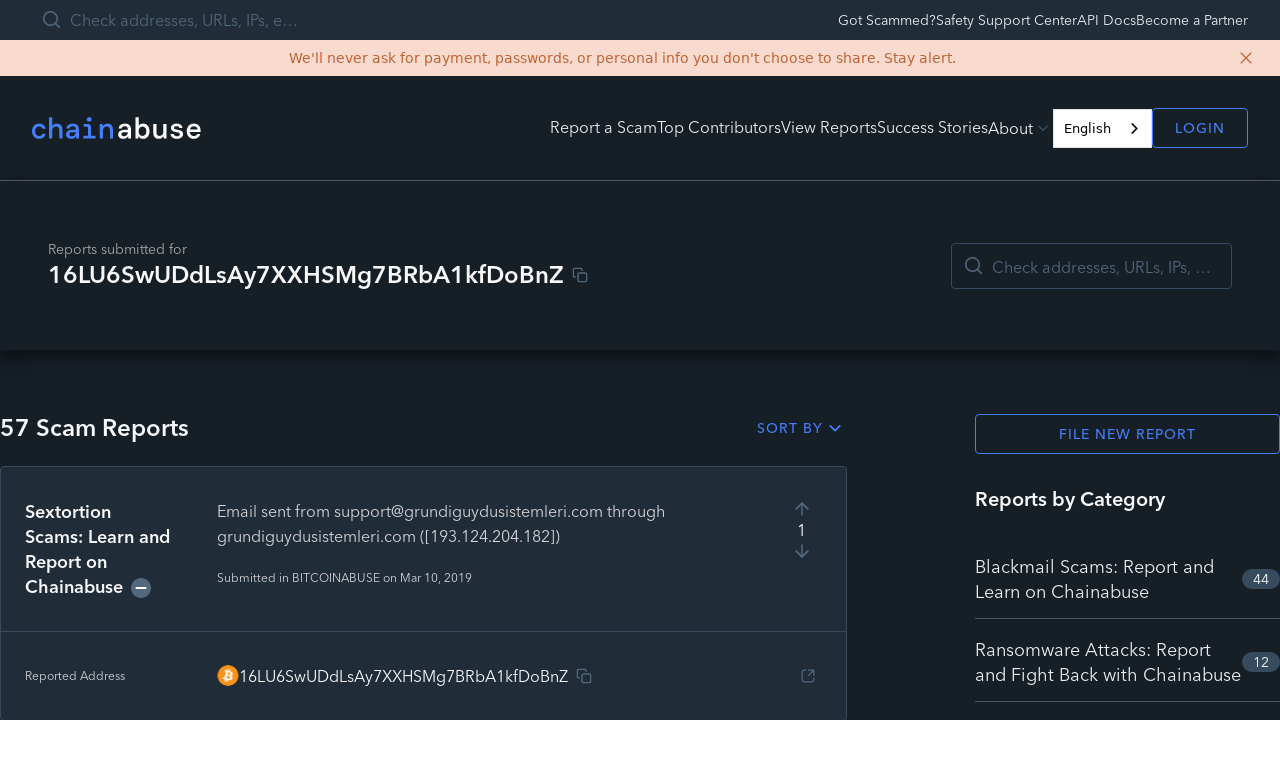

--- FILE ---
content_type: text/html; charset=utf-8
request_url: https://chainabuse.com/address/16LU6SwUDdLsAy7XXHSMg7BRbA1kfDoBnZ
body_size: 3083
content:
<!DOCTYPE html><html lang="en"><head><meta charSet="utf-8"><meta name="viewport" content="width=device-width"><meta name="next-head-count" content="2"><script src="https://cmp.osano.com/7KwNjOA2fU/dcc39614-ce43-4c2b-8e20-488237590b1b/osano.js"></script><script>
                var analytics=window.analytics=window.analytics||[];if(!analytics.initialize)if(analytics.invoked)window.console&&console.error&&console.error("Segment snippet included twice.");else{analytics.invoked=!0;analytics.methods=["trackSubmit","trackClick","trackLink","trackForm","pageview","identify","reset","group","track","ready","alias","debug","page","once","off","on"];analytics.factory=function(t){return function(){var e=Array.prototype.slice.call(arguments);e.unshift(t);analytics.push(e);return analytics}};for(var t=0;t<analytics.methods.length;t++){var e=analytics.methods[t];analytics[e]=analytics.factory(e)}analytics.load=function(t){var e=document.createElement("script");e.type="text/javascript";e.async=!0;e.src=("https:"===document.location.protocol?"https://":"http://")+"cdn.segment.com/analytics.js/v1/"+t+"/analytics.min.js";var n=document.getElementsByTagName("script")[0];n.parentNode.insertBefore(e,n)};analytics.SNIPPET_VERSION="4.0.0";
                analytics.load("");analytics.page();}
              </script><script async="" src="/scripts/newrelic-stage.js" type="text/javascript"></script><script src="https://cdn.botpress.cloud/webchat/v3.3/inject.js"></script><script src="https://files.bpcontent.cloud/2025/03/20/12/20250320122023-FD9COGIZ.js" defer=""></script><style type="text/css">.fresnel-container{margin:0;padding:0;}
@media not all and (min-width:0px) and (max-width:639.98px){.fresnel-at-mobile{display:none!important;}}
@media not all and (min-width:640px) and (max-width:1279.98px){.fresnel-at-tablet{display:none!important;}}
@media not all and (min-width:1280px){.fresnel-at-desktop{display:none!important;}}
@media not all and (max-width:639.98px){.fresnel-lessThan-tablet{display:none!important;}}
@media not all and (max-width:1279.98px){.fresnel-lessThan-desktop{display:none!important;}}
@media not all and (min-width:640px){.fresnel-greaterThan-mobile{display:none!important;}}
@media not all and (min-width:1280px){.fresnel-greaterThan-tablet{display:none!important;}}
@media not all and (min-width:0px){.fresnel-greaterThanOrEqual-mobile{display:none!important;}}
@media not all and (min-width:640px){.fresnel-greaterThanOrEqual-tablet{display:none!important;}}
@media not all and (min-width:1280px){.fresnel-greaterThanOrEqual-desktop{display:none!important;}}
@media not all and (min-width:0px) and (max-width:639.98px){.fresnel-between-mobile-tablet{display:none!important;}}
@media not all and (min-width:0px) and (max-width:1279.98px){.fresnel-between-mobile-desktop{display:none!important;}}
@media not all and (min-width:640px) and (max-width:1279.98px){.fresnel-between-tablet-desktop{display:none!important;}}</style><link rel="apple-touch-icon" sizes="180x180" href="/images/favicon/apple-touch-icon.png"><link rel="icon" type="image/png" sizes="32x32" href="/images/favicon/favicon-32x32.png"><link rel="icon" type="image/png" sizes="16x16" href="/images/favicon/favicon-16x16.png"><link rel="manifest" href="/images/favicon/site.webmanifest"><link rel="mask-icon" href="/images/favicon/safari-pinned-tab.svg" color="#5bbad5"><link rel="shortcut icon" href="/images/favicon/favicon.ico"><meta name="msapplication-TileColor" content="#da532c"><meta name="msapplication-config" content="/images/favicon/browserconfig.xml"><meta name="theme-color" content="#5bbad5"><link rel="preload" href="/_next/static/css/5d7d88419e4418b5.css" as="style"><link rel="stylesheet" href="/_next/static/css/5d7d88419e4418b5.css" data-n-g=""><noscript data-n-css=""></noscript><script defer="" nomodule="" src="/_next/static/chunks/polyfills-42372ed130431b0a.js"></script><script src="/_next/static/chunks/webpack-573efbbc45d8adc6.js" defer=""></script><script src="/_next/static/chunks/framework-865614b6204ab9de.js" defer=""></script><script src="/_next/static/chunks/main-dedf7c639d7bc893.js" defer=""></script><script src="/_next/static/chunks/pages/_app-d5c7d7484819fef6.js" defer=""></script><script src="/_next/static/chunks/969-85e26e02cb18ef49.js" defer=""></script><script src="/_next/static/chunks/396-153a9369c802ae15.js" defer=""></script><script src="/_next/static/chunks/19-64ae6cc7b90c5584.js" defer=""></script><script src="/_next/static/chunks/96-397115a1ce92e811.js" defer=""></script><script src="/_next/static/chunks/613-7486f280aedece56.js" defer=""></script><script src="/_next/static/chunks/446-d137bfd5bd3ad78e.js" defer=""></script><script src="/_next/static/chunks/pages/address/%5BaddressQuery%5D-7a987e43cd08ecca.js" defer=""></script><script src="/_next/static/PDOZnFj8amdgYNYLcUKm-/_buildManifest.js" defer=""></script><script src="/_next/static/PDOZnFj8amdgYNYLcUKm-/_ssgManifest.js" defer=""></script><script type="application/json" id="weglot-data">{"allLanguageUrls":{"en":"https://chainabuse.com/address/16LU6SwUDdLsAy7XXHSMg7BRbA1kfDoBnZ","es":"https://chainabuse.com/es/address/16LU6SwUDdLsAy7XXHSMg7BRbA1kfDoBnZ","fr":"https://chainabuse.com/fr/address/16LU6SwUDdLsAy7XXHSMg7BRbA1kfDoBnZ","ko":"https://chainabuse.com/ko/address/16LU6SwUDdLsAy7XXHSMg7BRbA1kfDoBnZ","ja":"https://chainabuse.com/ja/address/16LU6SwUDdLsAy7XXHSMg7BRbA1kfDoBnZ","pt-br":"https://chainabuse.com/pt-br/address/16LU6SwUDdLsAy7XXHSMg7BRbA1kfDoBnZ","bs":"https://chainabuse.com/bs/address/16LU6SwUDdLsAy7XXHSMg7BRbA1kfDoBnZ","de":"https://chainabuse.com/de/address/16LU6SwUDdLsAy7XXHSMg7BRbA1kfDoBnZ","hi":"https://chainabuse.com/hi/address/16LU6SwUDdLsAy7XXHSMg7BRbA1kfDoBnZ","tr":"https://chainabuse.com/tr/address/16LU6SwUDdLsAy7XXHSMg7BRbA1kfDoBnZ","zh-tw":"https://chainabuse.com/zh-tw/address/16LU6SwUDdLsAy7XXHSMg7BRbA1kfDoBnZ"},"originalCanonicalUrl":"https://chainabuse.com/address/16LU6SwUDdLsAy7XXHSMg7BRbA1kfDoBnZ","originalPath":"/address/16LU6SwUDdLsAy7XXHSMg7BRbA1kfDoBnZ","rendered":true,"settings":{"auto_switch":false,"auto_switch_fallback":null,"category":13,"custom_settings":{"button_style":{"with_name":true,"full_name":true,"is_dropdown":true,"with_flags":true,"flag_type":"square","custom_css":""},"switchers":[{"style":{"with_name":true,"with_flags":false,"full_name":true,"is_dropdown":true,"invert_flags":true,"flag_type":"rectangle_mat","size_scale":1},"opts":{"open_hover":false,"close_outside_click":false,"is_responsive":false,"display_device":"mobile","pixel_cutoff":768},"colors":[],"location":{"target":".create-Header__links","sibling":".create-PreAuthModal"}}],"force_translation":"body","loading_bar":true,"hide_switcher":false,"wait_transition":true,"ve_inject_library":true,"dynamicPushState":true,"allow_render":true,"prevent_retranslation":true,"translate_shadow_roots":true,"index_with_trailing_slash":true,"definitions":{"urls":[]}},"deleted_at":null,"dynamics":[{"value":"#radix-44"},{"value":".create-Select__menu"},{"value":"#radix-0"},{"value":".create-Text type-body-md"},{"value":"#radix-12"},{"value":".create-ScamQuiz"},{"value":".create-ScamCategorySelect"},{"value":".create-RequestSupportForm__input-fields"},{"value":".create-RequestSupportForm__equal-field"},{"value":".create-ReportForm__footer-cta"},{"value":"#__next"},{"value":"body"},{"value":"#react-aria-1"}],"excluded_blocks":[{"value":".create-TextFieldBase__input-wrapper","description":"Other input"},{"value":".create-TextFieldBase size-medium variant-default create-UploadEvidenceForm__field","description":"Evidence"},{"value":".create-TextFieldBase size-medium variant-default is-invalid","description":"other description"},{"value":".create-TextFieldBase size-medium variant-default create-AddressDomainInput__field","description":"blockchain address"},{"value":".create-AddressDomainInput is-only-field is-horizontal","description":"URL"},{"value":".create-TextFieldBase size-medium variant-default create-MultiLossesForm__field-amount","description":"Loss amount"},{"value":".create-TextFieldBase size-medium variant-default create-TransactionHashInput__field","description":"Hash"},{"value":".create-Editor__paragraph create-Editor__ltr","description":"Description"},{"value":".create-Editor__editable","description":"description"},{"value":".create-Editor__wrapper","description":"description"},{"value":".create-TextFieldBase__input","description":"name"},{"value":".create-TextFieldBase size-medium variant-default is-invalid create-RequestSupportForm__field create-RequestSupportForm__fullname-field","description":"name"},{"value":".create-TextFieldBase size-medium variant-default is-invalid create-RequestSupportForm__field create-RequestSupportForm__email-field","description":"email"},{"value":".create-TextFieldBase size-medium variant-default create-RequestSupportForm__field create-RequestSupportForm__equal-field","description":"phone"},{"value":".create-ScamReportCard__preview-description-wrapper","description":"description reports - reports page"},{"value":".create-ScamReportCard__preview-description","description":"description report - reports page"},{"value":".create-SearchInput__search-input create-TextFieldBase__input","description":"Search"}],"excluded_paths":[{"excluded_languages":[],"language_button_displayed":false,"type":"IS_EXACTLY","value":"/report/edit/993f27ce-404c-4c4d-8b1d-817780983826"},{"excluded_languages":[],"language_button_displayed":false,"type":"IS_EXACTLY","value":"/report/[reportId]"},{"excluded_languages":[],"language_button_displayed":false,"type":"IS_EXACTLY","value":"/report/edit/3d123a73-cf42-4707-b60c-2b22514564db"},{"excluded_languages":[],"language_button_displayed":false,"type":"START_WITH","value":"/report/"}],"external_enabled":false,"host":"chainabuse.com","is_dns_set":true,"is_https":true,"language_from":"en","language_from_custom_flag":null,"language_from_custom_name":null,"languages":[{"connect_host_destination":null,"custom_code":null,"custom_flag":null,"custom_local_name":null,"custom_name":null,"enabled":true,"language_to":"es"},{"connect_host_destination":null,"custom_code":null,"custom_flag":null,"custom_local_name":null,"custom_name":null,"enabled":true,"language_to":"fr"},{"connect_host_destination":null,"custom_code":null,"custom_flag":null,"custom_local_name":null,"custom_name":null,"enabled":true,"language_to":"ko"},{"connect_host_destination":null,"custom_code":null,"custom_flag":null,"custom_local_name":null,"custom_name":null,"enabled":true,"language_to":"ja"},{"connect_host_destination":null,"custom_code":null,"custom_flag":null,"custom_local_name":null,"custom_name":null,"enabled":true,"language_to":"pt-br"},{"connect_host_destination":null,"custom_code":null,"custom_flag":null,"custom_local_name":null,"custom_name":null,"enabled":true,"language_to":"bs"},{"connect_host_destination":null,"custom_code":null,"custom_flag":null,"custom_local_name":null,"custom_name":null,"enabled":true,"language_to":"de"},{"connect_host_destination":null,"custom_code":null,"custom_flag":null,"custom_local_name":null,"custom_name":null,"enabled":true,"language_to":"hi"},{"connect_host_destination":null,"custom_code":null,"custom_flag":null,"custom_local_name":null,"custom_name":null,"enabled":true,"language_to":"tr"},{"connect_host_destination":null,"custom_code":null,"custom_flag":null,"custom_local_name":null,"custom_name":null,"enabled":true,"language_to":"zh-tw"}],"media_enabled":false,"page_views_enabled":true,"technology_id":12,"technology_name":"Other","translation_engine":3,"url_type":"SUBDIRECTORY","versions":{"translation":1763391124,"slugTranslation":1751983571}},"translatedWordsList":[]}</script>
<script async="" src="https://cdn.weglot.com/weglot.min.js?api_key=wg_7309ffb2b440654d8a508ae35eb72b2b8" type="text/javascript"></script><link href="https://chainabuse.com/address/16LU6SwUDdLsAy7XXHSMg7BRbA1kfDoBnZ" hreflang="en" rel="alternate"><link href="https://chainabuse.com/es/address/16LU6SwUDdLsAy7XXHSMg7BRbA1kfDoBnZ" hreflang="es" rel="alternate"><link href="https://chainabuse.com/fr/address/16LU6SwUDdLsAy7XXHSMg7BRbA1kfDoBnZ" hreflang="fr" rel="alternate"><link href="https://chainabuse.com/ko/address/16LU6SwUDdLsAy7XXHSMg7BRbA1kfDoBnZ" hreflang="ko" rel="alternate"><link href="https://chainabuse.com/ja/address/16LU6SwUDdLsAy7XXHSMg7BRbA1kfDoBnZ" hreflang="ja" rel="alternate"><link href="https://chainabuse.com/pt-br/address/16LU6SwUDdLsAy7XXHSMg7BRbA1kfDoBnZ" hreflang="pt-br" rel="alternate"><link href="https://chainabuse.com/bs/address/16LU6SwUDdLsAy7XXHSMg7BRbA1kfDoBnZ" hreflang="bs" rel="alternate"><link href="https://chainabuse.com/de/address/16LU6SwUDdLsAy7XXHSMg7BRbA1kfDoBnZ" hreflang="de" rel="alternate"><link href="https://chainabuse.com/hi/address/16LU6SwUDdLsAy7XXHSMg7BRbA1kfDoBnZ" hreflang="hi" rel="alternate"><link href="https://chainabuse.com/tr/address/16LU6SwUDdLsAy7XXHSMg7BRbA1kfDoBnZ" hreflang="tr" rel="alternate"><link href="https://chainabuse.com/zh-tw/address/16LU6SwUDdLsAy7XXHSMg7BRbA1kfDoBnZ" hreflang="zh-tw" rel="alternate"></head><body><div id="__next"><div></div></div><script id="__NEXT_DATA__" type="application/json">{"props":{"pageProps":{}},"page":"/address/[addressQuery]","query":{},"buildId":"PDOZnFj8amdgYNYLcUKm-","runtimeConfig":{"apiUrl":"https://api.chainabuse.com","oauthUrlPrefix":"https://api.chainabuse.com/oauth/"},"nextExport":true,"autoExport":true,"isFallback":false,"locale":"en","locales":["en"],"defaultLocale":"en","scriptLoader":[]}</script></body></html>

--- FILE ---
content_type: application/javascript; charset=utf-8
request_url: https://chainabuse.com/_next/static/chunks/396-153a9369c802ae15.js
body_size: 38361
content:
(self.webpackChunk_N_E=self.webpackChunk_N_E||[]).push([[396],{6401:function(e,n,t){"use strict";Object.defineProperty(n,"__esModule",{value:!0}),n.connectionFromArray=i,n.connectionFromPromisedArray=function(e,n){return e.then(e=>i(e,n))},n.connectionFromArraySlice=o,n.connectionFromPromisedArraySlice=function(e,n,t){return e.then(e=>o(e,n,t))},n.offsetToCursor=u,n.cursorToOffset=c,n.cursorForObjectInConnection=function(e,n){let t=e.indexOf(n);return -1===t?null:u(t)},n.getOffsetWithDefault=s;var r=t(19126);function i(e,n){return o(e,n,{sliceStart:0,arrayLength:e.length})}function o(e,n,t){let{after:r,before:i,first:o,last:a}=n,{sliceStart:c,arrayLength:l}=t,f=c+e.length,p=Math.max(c,0),d=Math.min(f,l),v=s(r,-1);0<=v&&v<l&&(p=Math.max(p,v+1));let h=s(i,d);if(0<=h&&h<l&&(d=Math.min(d,h)),"number"==typeof o){if(o<0)throw Error('Argument "first" must be a non-negative integer');d=Math.min(d,p+o)}if("number"==typeof a){if(a<0)throw Error('Argument "last" must be a non-negative integer');p=Math.max(p,d-a)}let y=e.slice(p-c,d-c).map((e,n)=>({cursor:u(p+n),node:e})),m=y[0],g=y[y.length-1],E=null!=r?v+1:0,T=null!=i?h:l;return{edges:y,pageInfo:{startCursor:m?m.cursor:null,endCursor:g?g.cursor:null,hasPreviousPage:"number"==typeof a&&p>E,hasNextPage:"number"==typeof o&&d<T}}}let a="arrayconnection:";function u(e){return(0,r.base64)(a+e.toString())}function c(e){return parseInt((0,r.unbase64)(e).substring(a.length),10)}function s(e,n){if("string"!=typeof e)return n;let t=c(e);return isNaN(t)?n:t}},62892:function(e,n,t){"use strict";Object.defineProperty(n,"__esModule",{value:!0}),n.connectionDefinitions=function(e){var n;let{nodeType:t}=e,i=null!==(n=e.name)&&void 0!==n?n:(0,r.getNamedType)(t).name,o=new r.GraphQLObjectType({name:i+"Edge",description:"An edge in a connection.",fields:()=>{var n;return{node:{type:t,resolve:e.resolveNode,description:"The item at the end of the edge"},cursor:{type:new r.GraphQLNonNull(r.GraphQLString),resolve:e.resolveCursor,description:"A cursor for use in pagination"},...(0,r.resolveObjMapThunk)(null!==(n=e.edgeFields)&&void 0!==n?n:{})}}}),a=new r.GraphQLObjectType({name:i+"Connection",description:"A connection to a list of items.",fields:()=>{var n;return{pageInfo:{type:new r.GraphQLNonNull(u),description:"Information to aid in pagination."},edges:{type:new r.GraphQLList(o),description:"A list of edges."},...(0,r.resolveObjMapThunk)(null!==(n=e.connectionFields)&&void 0!==n?n:{})}}});return{edgeType:o,connectionType:a}},n.connectionArgs=n.backwardConnectionArgs=n.forwardConnectionArgs=void 0;var r=t(76005);let i=Object.freeze({after:{type:r.GraphQLString,description:"Returns the items in the list that come after the specified cursor."},first:{type:r.GraphQLInt,description:"Returns the first n items from the list."}});n.forwardConnectionArgs=i;let o=Object.freeze({before:{type:r.GraphQLString,description:"Returns the items in the list that come before the specified cursor."},last:{type:r.GraphQLInt,description:"Returns the last n items from the list."}});n.backwardConnectionArgs=o;let a={...i,...o};n.connectionArgs=a;let u=new r.GraphQLObjectType({name:"PageInfo",description:"Information about pagination in a connection.",fields:()=>({hasNextPage:{type:new r.GraphQLNonNull(r.GraphQLBoolean),description:"When paginating forwards, are there more items?"},hasPreviousPage:{type:new r.GraphQLNonNull(r.GraphQLBoolean),description:"When paginating backwards, are there more items?"},startCursor:{type:r.GraphQLString,description:"When paginating backwards, the cursor to continue."},endCursor:{type:r.GraphQLString,description:"When paginating forwards, the cursor to continue."}})})},48226:function(e,n,t){"use strict";Object.defineProperty(n,"MA",{enumerable:!0,get:function(){return r.offsetToCursor}}),t(62892);var r=t(6401);t(19405),t(22926),t(39139)},19405:function(e,n,t){"use strict";Object.defineProperty(n,"__esModule",{value:!0}),n.mutationWithClientMutationId=function(e){let{name:n,inputFields:t,outputFields:i,mutateAndGetPayload:o}=e,a=new r.GraphQLObjectType({name:n+"Payload",fields:()=>({...(0,r.resolveObjMapThunk)(i),clientMutationId:{type:r.GraphQLString}})}),u=new r.GraphQLInputObjectType({name:n+"Input",fields:()=>({...(0,r.resolveObjMapThunk)(t),clientMutationId:{type:r.GraphQLString}})});return{type:a,description:e.description,deprecationReason:e.deprecationReason,extensions:e.extensions,args:{input:{type:new r.GraphQLNonNull(u)}},resolve:(e,{input:n},t,r)=>{let{clientMutationId:i}=n,a=o(n,t,r);if("function"==typeof(null==a?void 0:a.then))return a.then(u);return u(a);function u(e){return"object"==typeof e&&null!==e&&(e.clientMutationId=i),e}}}};var r=t(76005)},22926:function(e,n,t){"use strict";Object.defineProperty(n,"__esModule",{value:!0}),n.nodeDefinitions=function(e,n){let t=new r.GraphQLInterfaceType({name:"Node",description:"An object with an ID",fields:()=>({id:{type:new r.GraphQLNonNull(r.GraphQLID),description:"The id of the object."}}),resolveType:n}),i={description:"Fetches an object given its ID",type:t,args:{id:{type:new r.GraphQLNonNull(r.GraphQLID),description:"The ID of an object"}},resolve:(n,{id:t},r,i)=>e(t,r,i)},o={description:"Fetches objects given their IDs",type:new r.GraphQLNonNull(new r.GraphQLList(t)),args:{ids:{type:new r.GraphQLNonNull(new r.GraphQLList(new r.GraphQLNonNull(r.GraphQLID))),description:"The IDs of objects"}},resolve:(n,{ids:t},r,i)=>t.map(n=>e(n,r,i))};return{nodeInterface:t,nodeField:i,nodesField:o}},n.toGlobalId=o,n.fromGlobalId=function(e){let n=(0,i.unbase64)(e),t=n.indexOf(":");return{type:n.substring(0,t),id:n.substring(t+1)}},n.globalIdField=function(e,n){return{description:"The ID of an object",type:new r.GraphQLNonNull(r.GraphQLID),resolve:(t,r,i,a)=>o(null!=e?e:a.parentType.name,n?n(t,i,a):t.id)}};var r=t(76005),i=t(19126);function o(e,n){return(0,i.base64)([e,r.GraphQLID.serialize(n)].join(":"))}},39139:function(e,n,t){"use strict";Object.defineProperty(n,"__esModule",{value:!0}),n.pluralIdentifyingRootField=function(e){return{description:e.description,type:new r.GraphQLList(e.outputType),args:{[e.argName]:{type:new r.GraphQLNonNull(new r.GraphQLList(new r.GraphQLNonNull((0,r.getNullableType)(e.inputType))))}},resolve:(n,t,r,i)=>t[e.argName].map(n=>e.resolveSingleInput(n,r,i))}};var r=t(76005)},19126:function(e,n){"use strict";function t(e){return a(e>>2&63)}function r(e,n){return a((e<<4|n>>4)&63)}function i(e,n){return a((e<<2|n>>6)&63)}Object.defineProperty(n,"__esModule",{value:!0}),n.base64=function(e){let n=function(e){let n=[];for(let t of e){let e=t.codePointAt(0);e<128?n.push(e):(e<2048?n.push(192|e>>6):(e<65536?n.push(224|e>>12):(n.push(240|e>>18),n.push(128|e>>12&63)),n.push(128|e>>6&63)),n.push(128|63&e))}return n}(e),o="",u=n.length,c=u%3;for(let e=0;e<u-c;e+=3){let u=n[e],c=n[e+1],s=n[e+2];o+=t(u)+r(u,c)+i(c,s)+a(63&s)}if(1===c){let e=n[u-1];o+=t(e)+r(e,0)+"=="}else if(2===c){let e=n[u-2],a=n[u-1];o+=t(e)+r(e,a)+i(a,0)+"="}return o},n.unbase64=function(e){let n=[];for(let t=0;t<e.length;t+=4){let r=u(e[t]),i=u(e[t+1]),o=u(e[t+2]),a=u(e[t+3]);if(-1===r||-1===i||-1===o||-1===a)return"";let c=r<<18|i<<12|o<<6|a;n.push(c>>16&255),n.push(c>>8&255),n.push(255&c)}let t=e.length-1;for(;"="===e[t];)--t,n.pop();return function(e){let n="";for(let t=0;t<e.length;){let r=e[t++];if((128&r)==0){n+=c(r);continue}let i=e[t++];if((224&r)==192){n+=c((31&r)<<6|63&i);continue}let o=e[t++];if((240&r)==224){n+=c((15&r)<<12|(63&i)<<6|63&o);continue}n+=c((7&r)<<18|(63&i)<<12|(63&o)<<6|63&e[t++])}return n}(n)};let o="ABCDEFGHIJKLMNOPQRSTUVWXYZabcdefghijklmnopqrstuvwxyz0123456789+/";function a(e){return o.charAt(e)}function u(e){return void 0===e?-1:"="===e?0:o.indexOf(e)}function c(e){return e>1114111?"":String.fromCodePoint(e)}},52033:function(e,n,t){var r=t(26194),i=t(26789)(r);e.exports=i},23545:function(e,n,t){var r=t(97141),i=t(72889);e.exports=function e(n,t,o,a,u){var c=-1,s=n.length;for(o||(o=i),u||(u=[]);++c<s;){var l=n[c];t>0&&o(l)?t>1?e(l,t-1,o,a,u):r(u,l):a||(u[u.length]=l)}return u}},67375:function(e,n,t){var r=t(52033),i=t(80068);e.exports=function(e,n){var t=-1,o=i(e)?Array(e.length):[];return r(e,function(e,r,i){o[++t]=n(e,r,i)}),o}},98497:function(e,n,t){var r=t(66070),i=t(79867),o=t(89278),a=t(67375),u=t(73303),c=t(39334),s=t(96348),l=t(31137),f=t(19785);e.exports=function(e,n,t){n=n.length?r(n,function(e){return f(e)?function(n){return i(n,1===e.length?e[0]:e)}:e}):[l];var p=-1;return n=r(n,c(o)),u(a(e,function(e,t,i){return{criteria:r(n,function(n){return n(e)}),index:++p,value:e}}),function(e,n){return s(e,n,t)})}},73303:function(e){e.exports=function(e,n){var t=e.length;for(e.sort(n);t--;)e[t]=e[t].value;return e}},17845:function(e,n,t){var r=t(55193);e.exports=function(e,n){if(e!==n){var t=void 0!==e,i=null===e,o=e==e,a=r(e),u=void 0!==n,c=null===n,s=n==n,l=r(n);if(!c&&!l&&!a&&e>n||a&&u&&s&&!c&&!l||i&&u&&s||!t&&s||!o)return 1;if(!i&&!a&&!l&&e<n||l&&t&&o&&!i&&!a||c&&t&&o||!u&&o||!s)return -1}return 0}},96348:function(e,n,t){var r=t(17845);e.exports=function(e,n,t){for(var i=-1,o=e.criteria,a=n.criteria,u=o.length,c=t.length;++i<u;){var s=r(o[i],a[i]);if(s){if(i>=c)return s;return s*("desc"==t[i]?-1:1)}}return e.index-n.index}},72889:function(e,n,t){var r=t(96539),i=t(2900),o=t(19785),a=r?r.isConcatSpreadable:void 0;e.exports=function(e){return o(e)||i(e)||!!(a&&e&&e[a])}},95099:function(e,n,t){var r=t(23545),i=t(98497),o=t(1197),a=t(57535),u=o(function(e,n){if(null==e)return[];var t=n.length;return t>1&&a(e,n[0],n[1])?n=[]:t>2&&a(n[0],n[1],n[2])&&(n=[n[0]]),i(e,r(n,1),[])});e.exports=u},68715:function(e,n,t){!function(e,n){"use strict";var t=function(e){if(e&&e.__esModule)return e;var n=Object.create(null);return e&&Object.keys(e).forEach(function(t){if("default"!==t){var r=Object.getOwnPropertyDescriptor(e,t);Object.defineProperty(n,t,r.get?r:{enumerable:!0,get:function(){return e[t]}})}}),n.default=e,Object.freeze(n)}(n);function r(e,n){return(r=Object.setPrototypeOf||function(e,n){return e.__proto__=n,e})(e,n)}var i={error:null},o=function(e){function n(){for(var n,t=arguments.length,r=Array(t),o=0;o<t;o++)r[o]=arguments[o];return(n=e.call.apply(e,[this].concat(r))||this).state=i,n.resetErrorBoundary=function(){for(var e,t=arguments.length,r=Array(t),i=0;i<t;i++)r[i]=arguments[i];null==n.props.onReset||(e=n.props).onReset.apply(e,r),n.reset()},n}n.prototype=Object.create(e.prototype),n.prototype.constructor=n,r(n,e),n.getDerivedStateFromError=function(e){return{error:e}};var o=n.prototype;return o.reset=function(){this.setState(i)},o.componentDidCatch=function(e,n){var t,r;null==(t=(r=this.props).onError)||t.call(r,e,n)},o.componentDidUpdate=function(e,n){var t,r,i,o,a=this.state.error,u=this.props.resetKeys;null!==a&&null!==n.error&&(void 0===(t=e.resetKeys)&&(t=[]),void 0===(r=u)&&(r=[]),t.length!==r.length||t.some(function(e,n){return!Object.is(e,r[n])}))&&(null==(i=(o=this.props).onResetKeysChange)||i.call(o,e.resetKeys,u),this.reset())},o.render=function(){var e=this.state.error,n=this.props,r=n.fallbackRender,i=n.FallbackComponent,o=n.fallback;if(null!==e){var a={error:e,resetErrorBoundary:this.resetErrorBoundary};if(t.isValidElement(o))return o;if("function"==typeof r)return r(a);if(i)return t.createElement(i,a);throw Error("react-error-boundary requires either a fallback, fallbackRender, or FallbackComponent prop")}return this.props.children},n}(t.Component);e.ErrorBoundary=o,e.useErrorHandler=function(e){var n=t.useState(null),r=n[0],i=n[1];if(null!=e)throw e;if(null!=r)throw r;return i},e.withErrorBoundary=function(e,n){var r=function(r){return t.createElement(o,n,t.createElement(e,r))},i=e.displayName||e.name||"Unknown";return r.displayName="withErrorBoundary("+i+")",r},Object.defineProperty(e,"__esModule",{value:!0})}(n,t(27378))},1248:function(e,n,t){"use strict";t.d(n,{NY:function(){return u}});var r=t(27378),i=Object.prototype.hasOwnProperty;function o(e,n,t){for(t of e.keys())if(a(t,n))return t}function a(e,n){var t,r,u;if(e===n)return!0;if(e&&n&&(t=e.constructor)===n.constructor){if(t===Date)return e.getTime()===n.getTime();if(t===RegExp)return e.toString()===n.toString();if(t===Array){if((r=e.length)===n.length)for(;r--&&a(e[r],n[r]););return -1===r}if(t===Set){if(e.size!==n.size)return!1;for(r of e)if((u=r)&&"object"==typeof u&&!(u=o(n,u))||!n.has(u))return!1;return!0}if(t===Map){if(e.size!==n.size)return!1;for(r of e)if((u=r[0])&&"object"==typeof u&&!(u=o(n,u))||!a(r[1],n.get(u)))return!1;return!0}if(t===ArrayBuffer)e=new Uint8Array(e),n=new Uint8Array(n);else if(t===DataView){if((r=e.byteLength)===n.byteLength)for(;r--&&e.getInt8(r)===n.getInt8(r););return -1===r}if(ArrayBuffer.isView(e)){if((r=e.byteLength)===n.byteLength)for(;r--&&e[r]===n[r];);return -1===r}if(!t||"object"==typeof e){for(t in r=0,e)if(i.call(e,t)&&++r&&!i.call(n,t)||!(t in n)||!a(e[t],n[t]))return!1;return Object.keys(n).length===r}}return e!=e&&n!=n}function u(e,n){return r.useMemo(e,function(e){let n=r.useRef(e),t=r.useRef(0);return a(e,n.current)||(n.current=e,t.current+=1),r.useMemo(()=>n.current,[t.current])}(n))}},76005:function(e,n,t){"use strict";t.r(n),t.d(n,{BREAK:function(){return p.$_},BreakingChangeType:function(){return ic},DEFAULT_DEPRECATION_REASON:function(){return nE},DangerousChangeType:function(){return is},DirectiveLocation:function(){return eH.B},ExecutableDefinitionsRule:function(){return nY},FieldsOnCorrectTypeRule:function(){return n1},FragmentsOnCompositeTypesRule:function(){return nW},GraphQLBoolean:function(){return e4},GraphQLDeprecatedDirective:function(){return nT},GraphQLDirective:function(){return ny},GraphQLEnumType:function(){return eC},GraphQLError:function(){return f.__},GraphQLFloat:function(){return e1},GraphQLID:function(){return e6},GraphQLIncludeDirective:function(){return nm},GraphQLInputObjectType:function(){return eG},GraphQLInt:function(){return e0},GraphQLInterfaceType:function(){return eP},GraphQLList:function(){return em},GraphQLNonNull:function(){return eg},GraphQLObjectType:function(){return eR},GraphQLScalarType:function(){return eA},GraphQLSchema:function(){return nw},GraphQLSkipDirective:function(){return ng},GraphQLSpecifiedByDirective:function(){return n_},GraphQLString:function(){return e3},GraphQLUnionType:function(){return eU},Kind:function(){return P.h},KnownArgumentNamesRule:function(){return ti},KnownDirectivesRule:function(){return te},KnownFragmentNamesRule:function(){return n3},KnownTypeNamesRule:function(){return nX},Lexer:function(){return rg.h},Location:function(){return nC.Ye},LoneAnonymousOperationRule:function(){return nz},LoneSchemaDefinitionRule:function(){return tO},MaxIntrospectionDepthRule:function(){return tI},NoDeprecatedCustomRule:function(){return rD},NoFragmentCyclesRule:function(){return n9},NoSchemaIntrospectionCustomRule:function(){return rS},NoUndefinedVariablesRule:function(){return n5},NoUnusedFragmentsRule:function(){return n4},NoUnusedVariablesRule:function(){return n8},OverlappingFieldsCanBeMergedRule:function(){return th},PossibleFragmentSpreadsRule:function(){return n6},PossibleTypeExtensionsRule:function(){return tL},ProvidedRequiredArgumentsRule:function(){return tf},ScalarLeafsRule:function(){return n0},SchemaMetaFieldDef:function(){return ns},SingleFieldSubscriptionsRule:function(){return nH},Source:function(){return rh.H},Token:function(){return nC.WU},TokenKind:function(){return rE.T},TypeInfo:function(){return nG},TypeKind:function(){return nu},TypeMetaFieldDef:function(){return nl},TypeNameMetaFieldDef:function(){return nf},UniqueArgumentNamesRule:function(){return ta},UniqueDirectiveNamesRule:function(){return tR},UniqueDirectivesPerLocationRule:function(){return tn},UniqueEnumValueNamesRule:function(){return tS},UniqueFieldDefinitionNamesRule:function(){return tA},UniqueFragmentNamesRule:function(){return n2},UniqueInputFieldNamesRule:function(){return tN},UniqueOperationNamesRule:function(){return nJ},UniqueOperationTypesRule:function(){return tw},UniqueTypeNamesRule:function(){return tD},UniqueVariableNamesRule:function(){return n7},ValidationContext:function(){return tC},ValuesOfCorrectTypeRule:function(){return tu},VariablesAreInputTypesRule:function(){return n$},VariablesInAllowedPositionRule:function(){return tv},__Directive:function(){return nn},__DirectiveLocation:function(){return nt},__EnumValue:function(){return na},__Field:function(){return ni},__InputValue:function(){return no},__Schema:function(){return ne},__Type:function(){return nr},__TypeKind:function(){return nc},assertAbstractType:function(){return ey},assertCompositeType:function(){return ev},assertDirective:function(){return nh},assertEnumType:function(){return ee},assertInputObjectType:function(){return et},assertInputType:function(){return ec},assertInterfaceType:function(){return X},assertLeafType:function(){return ep},assertListType:function(){return ei},assertNamedType:function(){return eO},assertNonNullType:function(){return ea},assertNullableType:function(){return eb},assertObjectType:function(){return z},assertOutputType:function(){return el},assertScalarType:function(){return Y},assertSchema:function(){return nO},assertType:function(){return Q},assertUnionType:function(){return W},assertValidName:function(){return g},assertValidSchema:function(){return nA},assertWrappingType:function(){return eT},astFromValue:function(){return e5},buildASTSchema:function(){return rq},buildClientSchema:function(){return rx},buildSchema:function(){return rY},coerceInputValue:function(){return tX},concatAST:function(){return it},createSourceEventStream:function(){return rw},defaultFieldResolver:function(){return rl},defaultTypeResolver:function(){return rs},doTypesOverlap:function(){return eJ},execute:function(){return t1},executeSync:function(){return t2},extendSchema:function(){return rM},findBreakingChanges:function(){return il},findDangerousChanges:function(){return ip},findDeprecatedUsages:function(){return iT},formatError:function(){return f.Z},getDescription:function(){return rQ},getDirectiveValues:function(){return t$},getIntrospectionQuery:function(){return rj},getLocation:function(){return ry.k},getNamedType:function(){return ew},getNullableType:function(){return eN},getOperationAST:function(){return rL},getOperationRootType:function(){return tY},getVisitFn:function(){return p.CK},graphql:function(){return rp},graphqlSync:function(){return rd},introspectionFromSchema:function(){return rV},introspectionTypes:function(){return np},isAbstractType:function(){return eh},isCompositeType:function(){return ed},isDefinitionNode:function(){return nq.Ir},isDirective:function(){return nv},isEnumType:function(){return $},isEqualType:function(){return eq},isExecutableDefinitionNode:function(){return nq.Wk},isInputObjectType:function(){return en},isInputType:function(){return eu},isInterfaceType:function(){return H},isIntrospectionType:function(){return nd},isLeafType:function(){return ef},isListType:function(){return er},isNamedType:function(){return eI},isNonNullType:function(){return eo},isNullableType:function(){return e_},isObjectType:function(){return J},isOutputType:function(){return es},isRequiredArgument:function(){return ek},isRequiredInputField:function(){return eQ},isScalarType:function(){return q},isSchema:function(){return nI},isSelectionNode:function(){return nq.pO},isSpecifiedDirective:function(){return nN},isSpecifiedScalarType:function(){return e7},isType:function(){return B},isTypeDefinitionNode:function(){return nq.zT},isTypeExtensionNode:function(){return nq.D$},isTypeNode:function(){return nq.VB},isTypeSubTypeOf:function(){return eY},isTypeSystemDefinitionNode:function(){return nq.G4},isTypeSystemExtensionNode:function(){return nq.aU},isUnionType:function(){return K},isValidNameError:function(){return E},isValueNode:function(){return nq.nr},isWrappingType:function(){return eE},lexicographicSortSchema:function(){return rH},locatedError:function(){return y},parse:function(){return s.Qc},parseType:function(){return s.gZ},parseValue:function(){return s.H2},print:function(){return U.S},printError:function(){return f.OS},printIntrospectionSchema:function(){return r0},printLocation:function(){return rm.Q},printSchema:function(){return r$},printSourceLocation:function(){return rm.z},printType:function(){return r3},recommendedRules:function(){return tV},responsePathAsArray:function(){return tq},separateOperations:function(){return ir},specifiedDirectives:function(){return nb},specifiedRules:function(){return tx},specifiedScalarTypes:function(){return e9},stripIgnoredCharacters:function(){return io},subscribe:function(){return rN},syntaxError:function(){return rA.h},typeFromAST:function(){return nZ},validate:function(){return tZ},validateSchema:function(){return nS},valueFromAST:function(){return tz},valueFromASTUntyped:function(){return C},version:function(){return a},versionInfo:function(){return u},visit:function(){return p.Vn},visitInParallel:function(){return p.j1},visitWithTypeInfo:function(){return nQ}});var r,i,o,a="15.10.1",u=Object.freeze({major:15,minor:10,patch:1,preReleaseTag:null});function c(e){return"function"==typeof(null==e?void 0:e.then)}var s=t(65449),l=t(34317),f=t(7990),p=t(43165),d=Array.prototype.find?function(e,n){return Array.prototype.find.call(e,n)}:function(e,n){for(var t=0;t<e.length;t++){var r=e[t];if(n(r))return r}},v=Object.values||function(e){return Object.keys(e).map(function(n){return e[n]})},h=t(59329);function y(e,n,t){var r,i=e instanceof Error?e:Error("Unexpected error value: "+(0,h.Z)(e));return Array.isArray(i.path)?i:new f.__(i.message,null!==(r=i.nodes)&&void 0!==r?r:n,i.source,i.positions,t,i)}var m=/^[_a-zA-Z][_a-zA-Z0-9]*$/;function g(e){var n=E(e);if(n)throw n;return e}function E(e){return("string"==typeof e||(0,l.Z)(0,"Expected name to be a string."),e.length>1&&"_"===e[0]&&"_"===e[1])?new f.__('Name "'.concat(e,'" must not begin with "__", which is reserved by GraphQL introspection.')):m.test(e)?void 0:new f.__('Names must match /^[_a-zA-Z][_a-zA-Z0-9]*$/ but "'.concat(e,'" does not.'))}var T=Object.entries||function(e){return Object.keys(e).map(function(n){return[n,e[n]]})},_=t(64930);function b(e,n){return e.reduce(function(e,t){return e[n(t)]=t,e},Object.create(null))}function N(e,n){for(var t=Object.create(null),r=0,i=T(e);r<i.length;r++){var o=i[r],a=o[0],u=o[1];t[a]=n(u,a)}return t}function I(e){if(null===Object.getPrototypeOf(e))return e;for(var n=Object.create(null),t=0,r=T(e);t<r.length;t++){var i=r[t],o=i[0],a=i[1];n[o]=a}return n}function O(e,n,t){return e.reduce(function(e,r){return e[n(r)]=t(r),e},Object.create(null))}var w=t(93956);function D(e,n){var t="string"==typeof e?[e,n]:[void 0,e],r=t[0],i=t[1],o=" Did you mean ";r&&(o+=r+" ");var a=i.map(function(e){return'"'.concat(e,'"')});switch(a.length){case 0:return"";case 1:return o+a[0]+"?";case 2:return o+a[0]+" or "+a[1]+"?"}var u=a.slice(0,5),c=u.pop();return o+u.join(", ")+", or "+c+"?"}var S=t(52689);function A(e){return e}var R=t(22461);function j(e,n){for(var t=0,r=0;t<e.length&&r<n.length;){var i=e.charCodeAt(t),o=n.charCodeAt(r);if(F(i)&&F(o)){var a=0;do++t,a=10*a+i-L,i=e.charCodeAt(t);while(F(i)&&a>0);var u=0;do++r,u=10*u+o-L,o=n.charCodeAt(r);while(F(o)&&u>0);if(a<u)return -1;if(a>u)return 1}else{if(i<o)return -1;if(i>o)return 1;++t,++r}}return e.length-n.length}var L=48;function F(e){return!isNaN(e)&&L<=e&&e<=57}function V(e,n){for(var t=Object.create(null),r=new x(e),i=Math.floor(.4*e.length)+1,o=0;o<n.length;o++){var a=n[o],u=r.measure(a,i);void 0!==u&&(t[a]=u)}return Object.keys(t).sort(function(e,n){var r=t[e]-t[n];return 0!==r?r:j(e,n)})}var x=function(){function e(e){this._input=e,this._inputLowerCase=e.toLowerCase(),this._inputArray=k(this._inputLowerCase),this._rows=[Array(e.length+1).fill(0),Array(e.length+1).fill(0),Array(e.length+1).fill(0)]}return e.prototype.measure=function(e,n){if(this._input===e)return 0;var t=e.toLowerCase();if(this._inputLowerCase===t)return 1;var r=k(t),i=this._inputArray;if(r.length<i.length){var o=r;r=i,i=o}var a=r.length,u=i.length;if(!(a-u>n)){for(var c=this._rows,s=0;s<=u;s++)c[0][s]=s;for(var l=1;l<=a;l++){for(var f=c[(l-1)%3],p=c[l%3],d=p[0]=l,v=1;v<=u;v++){var h=r[l-1]===i[v-1]?0:1,y=Math.min(f[v]+1,p[v-1]+1,f[v-1]+h);l>1&&v>1&&r[l-1]===i[v-2]&&r[l-2]===i[v-1]&&(y=Math.min(y,c[(l-2)%3][v-2]+1)),y<d&&(d=y),p[v]=y}if(d>n)return}var m=c[a%3][u];return m<=n?m:void 0}},e}();function k(e){for(var n=e.length,t=Array(n),r=0;r<n;++r)t[r]=e.charCodeAt(r);return t}var P=t(57554),U=t(33277),M=t(87021);function C(e,n){switch(e.kind){case P.h.NULL:return null;case P.h.INT:return parseInt(e.value,10);case P.h.FLOAT:return parseFloat(e.value);case P.h.STRING:case P.h.ENUM:case P.h.BOOLEAN:return e.value;case P.h.LIST:return e.values.map(function(e){return C(e,n)});case P.h.OBJECT:return O(e.fields,function(e){return e.name.value},function(e){return C(e.value,n)});case P.h.VARIABLE:return null==n?void 0:n[e.name.value]}(0,M.Z)(0,"Unexpected value node: "+(0,h.Z)(e))}function Z(e,n){for(var t=0;t<n.length;t++){var r=n[t];r.enumerable=r.enumerable||!1,r.configurable=!0,"value"in r&&(r.writable=!0),Object.defineProperty(e,r.key,r)}}function G(e,n,t){return n&&Z(e.prototype,n),t&&Z(e,t),e}function B(e){return q(e)||J(e)||H(e)||K(e)||$(e)||en(e)||er(e)||eo(e)}function Q(e){if(!B(e))throw Error("Expected ".concat((0,h.Z)(e)," to be a GraphQL type."));return e}function q(e){return(0,w.Z)(e,eA)}function Y(e){if(!q(e))throw Error("Expected ".concat((0,h.Z)(e)," to be a GraphQL Scalar type."));return e}function J(e){return(0,w.Z)(e,eR)}function z(e){if(!J(e))throw Error("Expected ".concat((0,h.Z)(e)," to be a GraphQL Object type."));return e}function H(e){return(0,w.Z)(e,eP)}function X(e){if(!H(e))throw Error("Expected ".concat((0,h.Z)(e)," to be a GraphQL Interface type."));return e}function K(e){return(0,w.Z)(e,eU)}function W(e){if(!K(e))throw Error("Expected ".concat((0,h.Z)(e)," to be a GraphQL Union type."));return e}function $(e){return(0,w.Z)(e,eC)}function ee(e){if(!$(e))throw Error("Expected ".concat((0,h.Z)(e)," to be a GraphQL Enum type."));return e}function en(e){return(0,w.Z)(e,eG)}function et(e){if(!en(e))throw Error("Expected ".concat((0,h.Z)(e)," to be a GraphQL Input Object type."));return e}function er(e){return(0,w.Z)(e,em)}function ei(e){if(!er(e))throw Error("Expected ".concat((0,h.Z)(e)," to be a GraphQL List type."));return e}function eo(e){return(0,w.Z)(e,eg)}function ea(e){if(!eo(e))throw Error("Expected ".concat((0,h.Z)(e)," to be a GraphQL Non-Null type."));return e}function eu(e){return q(e)||$(e)||en(e)||eE(e)&&eu(e.ofType)}function ec(e){if(!eu(e))throw Error("Expected ".concat((0,h.Z)(e)," to be a GraphQL input type."));return e}function es(e){return q(e)||J(e)||H(e)||K(e)||$(e)||eE(e)&&es(e.ofType)}function el(e){if(!es(e))throw Error("Expected ".concat((0,h.Z)(e)," to be a GraphQL output type."));return e}function ef(e){return q(e)||$(e)}function ep(e){if(!ef(e))throw Error("Expected ".concat((0,h.Z)(e)," to be a GraphQL leaf type."));return e}function ed(e){return J(e)||H(e)||K(e)}function ev(e){if(!ed(e))throw Error("Expected ".concat((0,h.Z)(e)," to be a GraphQL composite type."));return e}function eh(e){return H(e)||K(e)}function ey(e){if(!eh(e))throw Error("Expected ".concat((0,h.Z)(e)," to be a GraphQL abstract type."));return e}function em(e){if(!(this instanceof em))return new em(e);this.ofType=Q(e)}function eg(e){if(!(this instanceof eg))return new eg(e);this.ofType=eb(e)}function eE(e){return er(e)||eo(e)}function eT(e){if(!eE(e))throw Error("Expected ".concat((0,h.Z)(e)," to be a GraphQL wrapping type."));return e}function e_(e){return B(e)&&!eo(e)}function eb(e){if(!e_(e))throw Error("Expected ".concat((0,h.Z)(e)," to be a GraphQL nullable type."));return e}function eN(e){if(e)return eo(e)?e.ofType:e}function eI(e){return q(e)||J(e)||H(e)||K(e)||$(e)||en(e)}function eO(e){if(!eI(e))throw Error("Expected ".concat((0,h.Z)(e)," to be a GraphQL named type."));return e}function ew(e){if(e){for(var n=e;eE(n);)n=n.ofType;return n}}function eD(e){return"function"==typeof e?e():e}function eS(e){return e&&e.length>0?e:void 0}em.prototype.toString=function(){return"["+String(this.ofType)+"]"},em.prototype.toJSON=function(){return this.toString()},Object.defineProperty(em.prototype,_.YF,{get:function(){return"GraphQLList"}}),(0,R.Z)(em),eg.prototype.toString=function(){return String(this.ofType)+"!"},eg.prototype.toJSON=function(){return this.toString()},Object.defineProperty(eg.prototype,_.YF,{get:function(){return"GraphQLNonNull"}}),(0,R.Z)(eg);var eA=function(){function e(e){var n,t,r,i=null!==(n=e.parseValue)&&void 0!==n?n:A;this.name=e.name,this.description=e.description,this.specifiedByUrl=e.specifiedByUrl,this.serialize=null!==(t=e.serialize)&&void 0!==t?t:A,this.parseValue=i,this.parseLiteral=null!==(r=e.parseLiteral)&&void 0!==r?r:function(e,n){return i(C(e,n))},this.extensions=e.extensions&&I(e.extensions),this.astNode=e.astNode,this.extensionASTNodes=eS(e.extensionASTNodes),"string"==typeof e.name||(0,l.Z)(0,"Must provide name."),null==e.specifiedByUrl||"string"==typeof e.specifiedByUrl||(0,l.Z)(0,"".concat(this.name,' must provide "specifiedByUrl" as a string, ')+"but got: ".concat((0,h.Z)(e.specifiedByUrl),".")),null==e.serialize||"function"==typeof e.serialize||(0,l.Z)(0,"".concat(this.name,' must provide "serialize" function. If this custom Scalar is also used as an input type, ensure "parseValue" and "parseLiteral" functions are also provided.')),e.parseLiteral&&("function"==typeof e.parseValue&&"function"==typeof e.parseLiteral||(0,l.Z)(0,"".concat(this.name,' must provide both "parseValue" and "parseLiteral" functions.')))}var n=e.prototype;return n.toConfig=function(){var e;return{name:this.name,description:this.description,specifiedByUrl:this.specifiedByUrl,serialize:this.serialize,parseValue:this.parseValue,parseLiteral:this.parseLiteral,extensions:this.extensions,astNode:this.astNode,extensionASTNodes:null!==(e=this.extensionASTNodes)&&void 0!==e?e:[]}},n.toString=function(){return this.name},n.toJSON=function(){return this.toString()},G(e,[{key:_.YF,get:function(){return"GraphQLScalarType"}}]),e}();(0,R.Z)(eA);var eR=function(){function e(e){this.name=e.name,this.description=e.description,this.isTypeOf=e.isTypeOf,this.extensions=e.extensions&&I(e.extensions),this.astNode=e.astNode,this.extensionASTNodes=eS(e.extensionASTNodes),this._fields=eL.bind(void 0,e),this._interfaces=ej.bind(void 0,e),"string"==typeof e.name||(0,l.Z)(0,"Must provide name."),null==e.isTypeOf||"function"==typeof e.isTypeOf||(0,l.Z)(0,"".concat(this.name,' must provide "isTypeOf" as a function, ')+"but got: ".concat((0,h.Z)(e.isTypeOf),"."))}var n=e.prototype;return n.getFields=function(){return"function"==typeof this._fields&&(this._fields=this._fields()),this._fields},n.getInterfaces=function(){return"function"==typeof this._interfaces&&(this._interfaces=this._interfaces()),this._interfaces},n.toConfig=function(){return{name:this.name,description:this.description,interfaces:this.getInterfaces(),fields:eV(this.getFields()),isTypeOf:this.isTypeOf,extensions:this.extensions,astNode:this.astNode,extensionASTNodes:this.extensionASTNodes||[]}},n.toString=function(){return this.name},n.toJSON=function(){return this.toString()},G(e,[{key:_.YF,get:function(){return"GraphQLObjectType"}}]),e}();function ej(e){var n,t=null!==(n=eD(e.interfaces))&&void 0!==n?n:[];return Array.isArray(t)||(0,l.Z)(0,"".concat(e.name," interfaces must be an Array or a function which returns an Array.")),t}function eL(e){var n=eD(e.fields);return eF(n)||(0,l.Z)(0,"".concat(e.name," fields must be an object with field names as keys or a function which returns such an object.")),N(n,function(n,t){eF(n)||(0,l.Z)(0,"".concat(e.name,".").concat(t," field config must be an object.")),"isDeprecated"in n&&(0,l.Z)(0,"".concat(e.name,".").concat(t,' should provide "deprecationReason" instead of "isDeprecated".')),null==n.resolve||"function"==typeof n.resolve||(0,l.Z)(0,"".concat(e.name,".").concat(t," field resolver must be a function if ")+"provided, but got: ".concat((0,h.Z)(n.resolve),"."));var r,i=null!==(r=n.args)&&void 0!==r?r:{};eF(i)||(0,l.Z)(0,"".concat(e.name,".").concat(t," args must be an object with argument names as keys."));var o=T(i).map(function(e){var n=e[0],t=e[1];return{name:n,description:t.description,type:t.type,defaultValue:t.defaultValue,deprecationReason:t.deprecationReason,extensions:t.extensions&&I(t.extensions),astNode:t.astNode}});return{name:t,description:n.description,type:n.type,args:o,resolve:n.resolve,subscribe:n.subscribe,isDeprecated:null!=n.deprecationReason,deprecationReason:n.deprecationReason,extensions:n.extensions&&I(n.extensions),astNode:n.astNode}})}function eF(e){return(0,S.Z)(e)&&!Array.isArray(e)}function eV(e){return N(e,function(e){return{description:e.description,type:e.type,args:ex(e.args),resolve:e.resolve,subscribe:e.subscribe,deprecationReason:e.deprecationReason,extensions:e.extensions,astNode:e.astNode}})}function ex(e){return O(e,function(e){return e.name},function(e){return{description:e.description,type:e.type,defaultValue:e.defaultValue,deprecationReason:e.deprecationReason,extensions:e.extensions,astNode:e.astNode}})}function ek(e){return eo(e.type)&&void 0===e.defaultValue}(0,R.Z)(eR);var eP=function(){function e(e){this.name=e.name,this.description=e.description,this.resolveType=e.resolveType,this.extensions=e.extensions&&I(e.extensions),this.astNode=e.astNode,this.extensionASTNodes=eS(e.extensionASTNodes),this._fields=eL.bind(void 0,e),this._interfaces=ej.bind(void 0,e),"string"==typeof e.name||(0,l.Z)(0,"Must provide name."),null==e.resolveType||"function"==typeof e.resolveType||(0,l.Z)(0,"".concat(this.name,' must provide "resolveType" as a function, ')+"but got: ".concat((0,h.Z)(e.resolveType),"."))}var n=e.prototype;return n.getFields=function(){return"function"==typeof this._fields&&(this._fields=this._fields()),this._fields},n.getInterfaces=function(){return"function"==typeof this._interfaces&&(this._interfaces=this._interfaces()),this._interfaces},n.toConfig=function(){var e;return{name:this.name,description:this.description,interfaces:this.getInterfaces(),fields:eV(this.getFields()),resolveType:this.resolveType,extensions:this.extensions,astNode:this.astNode,extensionASTNodes:null!==(e=this.extensionASTNodes)&&void 0!==e?e:[]}},n.toString=function(){return this.name},n.toJSON=function(){return this.toString()},G(e,[{key:_.YF,get:function(){return"GraphQLInterfaceType"}}]),e}();(0,R.Z)(eP);var eU=function(){function e(e){this.name=e.name,this.description=e.description,this.resolveType=e.resolveType,this.extensions=e.extensions&&I(e.extensions),this.astNode=e.astNode,this.extensionASTNodes=eS(e.extensionASTNodes),this._types=eM.bind(void 0,e),"string"==typeof e.name||(0,l.Z)(0,"Must provide name."),null==e.resolveType||"function"==typeof e.resolveType||(0,l.Z)(0,"".concat(this.name,' must provide "resolveType" as a function, ')+"but got: ".concat((0,h.Z)(e.resolveType),"."))}var n=e.prototype;return n.getTypes=function(){return"function"==typeof this._types&&(this._types=this._types()),this._types},n.toConfig=function(){var e;return{name:this.name,description:this.description,types:this.getTypes(),resolveType:this.resolveType,extensions:this.extensions,astNode:this.astNode,extensionASTNodes:null!==(e=this.extensionASTNodes)&&void 0!==e?e:[]}},n.toString=function(){return this.name},n.toJSON=function(){return this.toString()},G(e,[{key:_.YF,get:function(){return"GraphQLUnionType"}}]),e}();function eM(e){var n=eD(e.types);return Array.isArray(n)||(0,l.Z)(0,"Must provide Array of types or a function which returns such an array for Union ".concat(e.name,".")),n}(0,R.Z)(eU);var eC=function(){function e(e){var n,t;this.name=e.name,this.description=e.description,this.extensions=e.extensions&&I(e.extensions),this.astNode=e.astNode,this.extensionASTNodes=eS(e.extensionASTNodes),this._values=(n=this.name,eF(t=e.values)||(0,l.Z)(0,"".concat(n," values must be an object with value names as keys.")),T(t).map(function(e){var t=e[0],r=e[1];return eF(r)||(0,l.Z)(0,"".concat(n,".").concat(t,' must refer to an object with a "value" key ')+"representing an internal value but got: ".concat((0,h.Z)(r),".")),"isDeprecated"in r&&(0,l.Z)(0,"".concat(n,".").concat(t,' should provide "deprecationReason" instead of "isDeprecated".')),{name:t,description:r.description,value:void 0!==r.value?r.value:t,isDeprecated:null!=r.deprecationReason,deprecationReason:r.deprecationReason,extensions:r.extensions&&I(r.extensions),astNode:r.astNode}})),this._valueLookup=new Map(this._values.map(function(e){return[e.value,e]})),this._nameLookup=b(this._values,function(e){return e.name}),"string"==typeof e.name||(0,l.Z)(0,"Must provide name.")}var n=e.prototype;return n.getValues=function(){return this._values},n.getValue=function(e){return this._nameLookup[e]},n.serialize=function(e){var n=this._valueLookup.get(e);if(void 0===n)throw new f.__('Enum "'.concat(this.name,'" cannot represent value: ').concat((0,h.Z)(e)));return n.name},n.parseValue=function(e){if("string"!=typeof e){var n=(0,h.Z)(e);throw new f.__('Enum "'.concat(this.name,'" cannot represent non-string value: ').concat(n,".")+eZ(this,n))}var t=this.getValue(e);if(null==t)throw new f.__('Value "'.concat(e,'" does not exist in "').concat(this.name,'" enum.')+eZ(this,e));return t.value},n.parseLiteral=function(e,n){if(e.kind!==P.h.ENUM){var t=(0,U.S)(e);throw new f.__('Enum "'.concat(this.name,'" cannot represent non-enum value: ').concat(t,".")+eZ(this,t),e)}var r=this.getValue(e.value);if(null==r){var i=(0,U.S)(e);throw new f.__('Value "'.concat(i,'" does not exist in "').concat(this.name,'" enum.')+eZ(this,i),e)}return r.value},n.toConfig=function(){var e,n=O(this.getValues(),function(e){return e.name},function(e){return{description:e.description,value:e.value,deprecationReason:e.deprecationReason,extensions:e.extensions,astNode:e.astNode}});return{name:this.name,description:this.description,values:n,extensions:this.extensions,astNode:this.astNode,extensionASTNodes:null!==(e=this.extensionASTNodes)&&void 0!==e?e:[]}},n.toString=function(){return this.name},n.toJSON=function(){return this.toString()},G(e,[{key:_.YF,get:function(){return"GraphQLEnumType"}}]),e}();function eZ(e,n){return D("the enum value",V(n,e.getValues().map(function(e){return e.name})))}(0,R.Z)(eC);var eG=function(){function e(e){this.name=e.name,this.description=e.description,this.extensions=e.extensions&&I(e.extensions),this.astNode=e.astNode,this.extensionASTNodes=eS(e.extensionASTNodes),this._fields=eB.bind(void 0,e),"string"==typeof e.name||(0,l.Z)(0,"Must provide name.")}var n=e.prototype;return n.getFields=function(){return"function"==typeof this._fields&&(this._fields=this._fields()),this._fields},n.toConfig=function(){var e,n=N(this.getFields(),function(e){return{description:e.description,type:e.type,defaultValue:e.defaultValue,deprecationReason:e.deprecationReason,extensions:e.extensions,astNode:e.astNode}});return{name:this.name,description:this.description,fields:n,extensions:this.extensions,astNode:this.astNode,extensionASTNodes:null!==(e=this.extensionASTNodes)&&void 0!==e?e:[]}},n.toString=function(){return this.name},n.toJSON=function(){return this.toString()},G(e,[{key:_.YF,get:function(){return"GraphQLInputObjectType"}}]),e}();function eB(e){var n=eD(e.fields);return eF(n)||(0,l.Z)(0,"".concat(e.name," fields must be an object with field names as keys or a function which returns such an object.")),N(n,function(n,t){return"resolve"in n&&(0,l.Z)(0,"".concat(e.name,".").concat(t," field has a resolve property, but Input Types cannot define resolvers.")),{name:t,description:n.description,type:n.type,defaultValue:n.defaultValue,deprecationReason:n.deprecationReason,extensions:n.extensions&&I(n.extensions),astNode:n.astNode}})}function eQ(e){return eo(e.type)&&void 0===e.defaultValue}function eq(e,n){return e===n||!!(eo(e)&&eo(n)||er(e)&&er(n))&&eq(e.ofType,n.ofType)}function eY(e,n,t){return n===t||(eo(t)?!!eo(n)&&eY(e,n.ofType,t.ofType):eo(n)?eY(e,n.ofType,t):er(t)?!!er(n)&&eY(e,n.ofType,t.ofType):!er(n)&&eh(t)&&(H(n)||J(n))&&e.isSubType(t,n))}function eJ(e,n,t){return n===t||(eh(n)?eh(t)?e.getPossibleTypes(n).some(function(n){return e.isSubType(t,n)}):e.isSubType(n,t):!!eh(t)&&e.isSubType(t,n))}(0,R.Z)(eG);var ez=Array.from||function(e,n,t){if(null==e)throw TypeError("Array.from requires an array-like object - not null or undefined");var r=e[_.Xr];if("function"==typeof r){for(var i,o=r.call(e),a=[],u=0;!(i=o.next()).done;++u)if(a.push(n.call(t,i.value,u)),u>9999999)throw TypeError("Near-infinite iteration.");return a}var c=e.length;if("number"==typeof c&&c>=0&&c%1==0){for(var s=[],l=0;l<c;++l)Object.prototype.hasOwnProperty.call(e,l)&&s.push(n.call(t,e[l],l));return s}return[]},eH=t(65916),eX=Number.isFinite||function(e){return"number"==typeof e&&isFinite(e)};function eK(e){return(eK="function"==typeof Symbol&&"symbol"==typeof Symbol.iterator?function(e){return typeof e}:function(e){return e&&"function"==typeof Symbol&&e.constructor===Symbol&&e!==Symbol.prototype?"symbol":typeof e})(e)}function eW(e){var n=arguments.length>1&&void 0!==arguments[1]?arguments[1]:function(e){return e};if(null==e||"object"!==eK(e))return null;if(Array.isArray(e))return e.map(n);var t=e[_.Xr];if("function"==typeof t){for(var r,i=t.call(e),o=[],a=0;!(r=i.next()).done;++a)o.push(n(r.value,a));return o}var u=e.length;if("number"==typeof u&&u>=0&&u%1==0){for(var c=[],s=0;s<u;++s){if(!Object.prototype.hasOwnProperty.call(e,s))return null;c.push(n(e[String(s)],s))}return c}return null}var e$=Number.isInteger||function(e){return"number"==typeof e&&isFinite(e)&&Math.floor(e)===e},e0=new eA({name:"Int",description:"The `Int` scalar type represents non-fractional signed whole numeric values. Int can represent values between -(2^31) and 2^31 - 1.",serialize:function(e){var n=e2(e);if("boolean"==typeof n)return n?1:0;var t=n;if("string"==typeof n&&""!==n&&(t=Number(n)),!e$(t))throw new f.__("Int cannot represent non-integer value: ".concat((0,h.Z)(n)));if(t>2147483647||t<-2147483648)throw new f.__("Int cannot represent non 32-bit signed integer value: "+(0,h.Z)(n));return t},parseValue:function(e){if(!e$(e))throw new f.__("Int cannot represent non-integer value: ".concat((0,h.Z)(e)));if(e>2147483647||e<-2147483648)throw new f.__("Int cannot represent non 32-bit signed integer value: ".concat(e));return e},parseLiteral:function(e){if(e.kind!==P.h.INT)throw new f.__("Int cannot represent non-integer value: ".concat((0,U.S)(e)),e);var n=parseInt(e.value,10);if(n>2147483647||n<-2147483648)throw new f.__("Int cannot represent non 32-bit signed integer value: ".concat(e.value),e);return n}}),e1=new eA({name:"Float",description:"The `Float` scalar type represents signed double-precision fractional values as specified by [IEEE 754](https://en.wikipedia.org/wiki/IEEE_floating_point).",serialize:function(e){var n=e2(e);if("boolean"==typeof n)return n?1:0;var t=n;if("string"==typeof n&&""!==n&&(t=Number(n)),!eX(t))throw new f.__("Float cannot represent non numeric value: ".concat((0,h.Z)(n)));return t},parseValue:function(e){if(!eX(e))throw new f.__("Float cannot represent non numeric value: ".concat((0,h.Z)(e)));return e},parseLiteral:function(e){if(e.kind!==P.h.FLOAT&&e.kind!==P.h.INT)throw new f.__("Float cannot represent non numeric value: ".concat((0,U.S)(e)),e);return parseFloat(e.value)}});function e2(e){if((0,S.Z)(e)){if("function"==typeof e.valueOf){var n=e.valueOf();if(!(0,S.Z)(n))return n}if("function"==typeof e.toJSON)return e.toJSON()}return e}var e3=new eA({name:"String",description:"The `String` scalar type represents textual data, represented as UTF-8 character sequences. The String type is most often used by GraphQL to represent free-form human-readable text.",serialize:function(e){var n=e2(e);if("string"==typeof n)return n;if("boolean"==typeof n)return n?"true":"false";if(eX(n))return n.toString();throw new f.__("String cannot represent value: ".concat((0,h.Z)(e)))},parseValue:function(e){if("string"!=typeof e)throw new f.__("String cannot represent a non string value: ".concat((0,h.Z)(e)));return e},parseLiteral:function(e){if(e.kind!==P.h.STRING)throw new f.__("String cannot represent a non string value: ".concat((0,U.S)(e)),e);return e.value}}),e4=new eA({name:"Boolean",description:"The `Boolean` scalar type represents `true` or `false`.",serialize:function(e){var n=e2(e);if("boolean"==typeof n)return n;if(eX(n))return 0!==n;throw new f.__("Boolean cannot represent a non boolean value: ".concat((0,h.Z)(n)))},parseValue:function(e){if("boolean"!=typeof e)throw new f.__("Boolean cannot represent a non boolean value: ".concat((0,h.Z)(e)));return e},parseLiteral:function(e){if(e.kind!==P.h.BOOLEAN)throw new f.__("Boolean cannot represent a non boolean value: ".concat((0,U.S)(e)),e);return e.value}}),e6=new eA({name:"ID",description:'The `ID` scalar type represents a unique identifier, often used to refetch an object or as key for a cache. The ID type appears in a JSON response as a String; however, it is not intended to be human-readable. When expected as an input type, any string (such as `"4"`) or integer (such as `4`) input value will be accepted as an ID.',serialize:function(e){var n=e2(e);if("string"==typeof n)return n;if(e$(n))return String(n);throw new f.__("ID cannot represent value: ".concat((0,h.Z)(e)))},parseValue:function(e){if("string"==typeof e)return e;if(e$(e))return e.toString();throw new f.__("ID cannot represent value: ".concat((0,h.Z)(e)))},parseLiteral:function(e){if(e.kind!==P.h.STRING&&e.kind!==P.h.INT)throw new f.__("ID cannot represent a non-string and non-integer value: "+(0,U.S)(e),e);return e.value}}),e9=Object.freeze([e3,e0,e1,e4,e6]);function e7(e){return e9.some(function(n){var t=n.name;return e.name===t})}function e5(e,n){if(eo(n)){var t=e5(e,n.ofType);return(null==t?void 0:t.kind)===P.h.NULL?null:t}if(null===e)return{kind:P.h.NULL};if(void 0===e)return null;if(er(n)){var r=n.ofType,i=eW(e);if(null!=i){for(var o=[],a=0;a<i.length;a++){var u=e5(i[a],r);null!=u&&o.push(u)}return{kind:P.h.LIST,values:o}}return e5(e,r)}if(en(n)){if(!(0,S.Z)(e))return null;for(var c=[],s=0,l=v(n.getFields());s<l.length;s++){var f=l[s],p=e5(e[f.name],f.type);p&&c.push({kind:P.h.OBJECT_FIELD,name:{kind:P.h.NAME,value:f.name},value:p})}return{kind:P.h.OBJECT,fields:c}}if(ef(n)){var d=n.serialize(e);if(null==d)return null;if("boolean"==typeof d)return{kind:P.h.BOOLEAN,value:d};if("number"==typeof d&&eX(d)){var y=String(d);return e8.test(y)?{kind:P.h.INT,value:y}:{kind:P.h.FLOAT,value:y}}if("string"==typeof d)return $(n)?{kind:P.h.ENUM,value:d}:n===e6&&e8.test(d)?{kind:P.h.INT,value:d}:{kind:P.h.STRING,value:d};throw TypeError("Cannot convert value to AST: ".concat((0,h.Z)(d),"."))}(0,M.Z)(0,"Unexpected input type: "+(0,h.Z)(n))}var e8=/^-?(?:0|[1-9][0-9]*)$/,ne=new eR({name:"__Schema",description:"A GraphQL Schema defines the capabilities of a GraphQL server. It exposes all available types and directives on the server, as well as the entry points for query, mutation, and subscription operations.",fields:function(){return{description:{type:e3,resolve:function(e){return e.description}},types:{description:"A list of all types supported by this server.",type:new eg(new em(new eg(nr))),resolve:function(e){return v(e.getTypeMap())}},queryType:{description:"The type that query operations will be rooted at.",type:new eg(nr),resolve:function(e){return e.getQueryType()}},mutationType:{description:"If this server supports mutation, the type that mutation operations will be rooted at.",type:nr,resolve:function(e){return e.getMutationType()}},subscriptionType:{description:"If this server support subscription, the type that subscription operations will be rooted at.",type:nr,resolve:function(e){return e.getSubscriptionType()}},directives:{description:"A list of all directives supported by this server.",type:new eg(new em(new eg(nn))),resolve:function(e){return e.getDirectives()}}}}}),nn=new eR({name:"__Directive",description:"A Directive provides a way to describe alternate runtime execution and type validation behavior in a GraphQL document.\n\nIn some cases, you need to provide options to alter GraphQL's execution behavior in ways field arguments will not suffice, such as conditionally including or skipping a field. Directives provide this by describing additional information to the executor.",fields:function(){return{name:{type:new eg(e3),resolve:function(e){return e.name}},description:{type:e3,resolve:function(e){return e.description}},isRepeatable:{type:new eg(e4),resolve:function(e){return e.isRepeatable}},locations:{type:new eg(new em(new eg(nt))),resolve:function(e){return e.locations}},args:{type:new eg(new em(new eg(no))),args:{includeDeprecated:{type:e4,defaultValue:!1}},resolve:function(e,n){return n.includeDeprecated?e.args:e.args.filter(function(e){return null==e.deprecationReason})}}}}}),nt=new eC({name:"__DirectiveLocation",description:"A Directive can be adjacent to many parts of the GraphQL language, a __DirectiveLocation describes one such possible adjacencies.",values:{QUERY:{value:eH.B.QUERY,description:"Location adjacent to a query operation."},MUTATION:{value:eH.B.MUTATION,description:"Location adjacent to a mutation operation."},SUBSCRIPTION:{value:eH.B.SUBSCRIPTION,description:"Location adjacent to a subscription operation."},FIELD:{value:eH.B.FIELD,description:"Location adjacent to a field."},FRAGMENT_DEFINITION:{value:eH.B.FRAGMENT_DEFINITION,description:"Location adjacent to a fragment definition."},FRAGMENT_SPREAD:{value:eH.B.FRAGMENT_SPREAD,description:"Location adjacent to a fragment spread."},INLINE_FRAGMENT:{value:eH.B.INLINE_FRAGMENT,description:"Location adjacent to an inline fragment."},VARIABLE_DEFINITION:{value:eH.B.VARIABLE_DEFINITION,description:"Location adjacent to a variable definition."},SCHEMA:{value:eH.B.SCHEMA,description:"Location adjacent to a schema definition."},SCALAR:{value:eH.B.SCALAR,description:"Location adjacent to a scalar definition."},OBJECT:{value:eH.B.OBJECT,description:"Location adjacent to an object type definition."},FIELD_DEFINITION:{value:eH.B.FIELD_DEFINITION,description:"Location adjacent to a field definition."},ARGUMENT_DEFINITION:{value:eH.B.ARGUMENT_DEFINITION,description:"Location adjacent to an argument definition."},INTERFACE:{value:eH.B.INTERFACE,description:"Location adjacent to an interface definition."},UNION:{value:eH.B.UNION,description:"Location adjacent to a union definition."},ENUM:{value:eH.B.ENUM,description:"Location adjacent to an enum definition."},ENUM_VALUE:{value:eH.B.ENUM_VALUE,description:"Location adjacent to an enum value definition."},INPUT_OBJECT:{value:eH.B.INPUT_OBJECT,description:"Location adjacent to an input object type definition."},INPUT_FIELD_DEFINITION:{value:eH.B.INPUT_FIELD_DEFINITION,description:"Location adjacent to an input object field definition."}}}),nr=new eR({name:"__Type",description:"The fundamental unit of any GraphQL Schema is the type. There are many kinds of types in GraphQL as represented by the `__TypeKind` enum.\n\nDepending on the kind of a type, certain fields describe information about that type. Scalar types provide no information beyond a name, description and optional `specifiedByUrl`, while Enum types provide their values. Object and Interface types provide the fields they describe. Abstract types, Union and Interface, provide the Object types possible at runtime. List and NonNull types compose other types.",fields:function(){return{kind:{type:new eg(nc),resolve:function(e){return q(e)?nu.SCALAR:J(e)?nu.OBJECT:H(e)?nu.INTERFACE:K(e)?nu.UNION:$(e)?nu.ENUM:en(e)?nu.INPUT_OBJECT:er(e)?nu.LIST:eo(e)?nu.NON_NULL:void(0,M.Z)(0,'Unexpected type: "'.concat((0,h.Z)(e),'".'))}},name:{type:e3,resolve:function(e){return void 0!==e.name?e.name:void 0}},description:{type:e3,resolve:function(e){return void 0!==e.description?e.description:void 0}},specifiedByUrl:{type:e3,resolve:function(e){return void 0!==e.specifiedByUrl?e.specifiedByUrl:void 0}},fields:{type:new em(new eg(ni)),args:{includeDeprecated:{type:e4,defaultValue:!1}},resolve:function(e,n){var t=n.includeDeprecated;if(J(e)||H(e)){var r=v(e.getFields());return t?r:r.filter(function(e){return null==e.deprecationReason})}}},interfaces:{type:new em(new eg(nr)),resolve:function(e){if(J(e)||H(e))return e.getInterfaces()}},possibleTypes:{type:new em(new eg(nr)),resolve:function(e,n,t,r){var i=r.schema;if(eh(e))return i.getPossibleTypes(e)}},enumValues:{type:new em(new eg(na)),args:{includeDeprecated:{type:e4,defaultValue:!1}},resolve:function(e,n){var t=n.includeDeprecated;if($(e)){var r=e.getValues();return t?r:r.filter(function(e){return null==e.deprecationReason})}}},inputFields:{type:new em(new eg(no)),args:{includeDeprecated:{type:e4,defaultValue:!1}},resolve:function(e,n){var t=n.includeDeprecated;if(en(e)){var r=v(e.getFields());return t?r:r.filter(function(e){return null==e.deprecationReason})}}},ofType:{type:nr,resolve:function(e){return void 0!==e.ofType?e.ofType:void 0}}}}}),ni=new eR({name:"__Field",description:"Object and Interface types are described by a list of Fields, each of which has a name, potentially a list of arguments, and a return type.",fields:function(){return{name:{type:new eg(e3),resolve:function(e){return e.name}},description:{type:e3,resolve:function(e){return e.description}},args:{type:new eg(new em(new eg(no))),args:{includeDeprecated:{type:e4,defaultValue:!1}},resolve:function(e,n){return n.includeDeprecated?e.args:e.args.filter(function(e){return null==e.deprecationReason})}},type:{type:new eg(nr),resolve:function(e){return e.type}},isDeprecated:{type:new eg(e4),resolve:function(e){return null!=e.deprecationReason}},deprecationReason:{type:e3,resolve:function(e){return e.deprecationReason}}}}}),no=new eR({name:"__InputValue",description:"Arguments provided to Fields or Directives and the input fields of an InputObject are represented as Input Values which describe their type and optionally a default value.",fields:function(){return{name:{type:new eg(e3),resolve:function(e){return e.name}},description:{type:e3,resolve:function(e){return e.description}},type:{type:new eg(nr),resolve:function(e){return e.type}},defaultValue:{type:e3,description:"A GraphQL-formatted string representing the default value for this input value.",resolve:function(e){var n=e.type,t=e5(e.defaultValue,n);return t?(0,U.S)(t):null}},isDeprecated:{type:new eg(e4),resolve:function(e){return null!=e.deprecationReason}},deprecationReason:{type:e3,resolve:function(e){return e.deprecationReason}}}}}),na=new eR({name:"__EnumValue",description:"One possible value for a given Enum. Enum values are unique values, not a placeholder for a string or numeric value. However an Enum value is returned in a JSON response as a string.",fields:function(){return{name:{type:new eg(e3),resolve:function(e){return e.name}},description:{type:e3,resolve:function(e){return e.description}},isDeprecated:{type:new eg(e4),resolve:function(e){return null!=e.deprecationReason}},deprecationReason:{type:e3,resolve:function(e){return e.deprecationReason}}}}}),nu=Object.freeze({SCALAR:"SCALAR",OBJECT:"OBJECT",INTERFACE:"INTERFACE",UNION:"UNION",ENUM:"ENUM",INPUT_OBJECT:"INPUT_OBJECT",LIST:"LIST",NON_NULL:"NON_NULL"}),nc=new eC({name:"__TypeKind",description:"An enum describing what kind of type a given `__Type` is.",values:{SCALAR:{value:nu.SCALAR,description:"Indicates this type is a scalar."},OBJECT:{value:nu.OBJECT,description:"Indicates this type is an object. `fields` and `interfaces` are valid fields."},INTERFACE:{value:nu.INTERFACE,description:"Indicates this type is an interface. `fields`, `interfaces`, and `possibleTypes` are valid fields."},UNION:{value:nu.UNION,description:"Indicates this type is a union. `possibleTypes` is a valid field."},ENUM:{value:nu.ENUM,description:"Indicates this type is an enum. `enumValues` is a valid field."},INPUT_OBJECT:{value:nu.INPUT_OBJECT,description:"Indicates this type is an input object. `inputFields` is a valid field."},LIST:{value:nu.LIST,description:"Indicates this type is a list. `ofType` is a valid field."},NON_NULL:{value:nu.NON_NULL,description:"Indicates this type is a non-null. `ofType` is a valid field."}}}),ns={name:"__schema",type:new eg(ne),description:"Access the current type schema of this server.",args:[],resolve:function(e,n,t,r){return r.schema},isDeprecated:!1,deprecationReason:void 0,extensions:void 0,astNode:void 0},nl={name:"__type",type:nr,description:"Request the type information of a single type.",args:[{name:"name",description:void 0,type:new eg(e3),defaultValue:void 0,deprecationReason:void 0,extensions:void 0,astNode:void 0}],resolve:function(e,n,t,r){var i=n.name;return r.schema.getType(i)},isDeprecated:!1,deprecationReason:void 0,extensions:void 0,astNode:void 0},nf={name:"__typename",type:new eg(e3),description:"The name of the current Object type at runtime.",args:[],resolve:function(e,n,t,r){return r.parentType.name},isDeprecated:!1,deprecationReason:void 0,extensions:void 0,astNode:void 0},np=Object.freeze([ne,nn,nt,nr,ni,no,na,nc]);function nd(e){return np.some(function(n){var t=n.name;return e.name===t})}function nv(e){return(0,w.Z)(e,ny)}function nh(e){if(!nv(e))throw Error("Expected ".concat((0,h.Z)(e)," to be a GraphQL directive."));return e}var ny=function(){function e(e){this.name=e.name,this.description=e.description,this.locations=e.locations,this.isRepeatable=null!==(n=e.isRepeatable)&&void 0!==n&&n,this.extensions=e.extensions&&I(e.extensions),this.astNode=e.astNode,e.name||(0,l.Z)(0,"Directive must be named."),Array.isArray(e.locations)||(0,l.Z)(0,"@".concat(e.name," locations must be an Array."));var n,t,r=null!==(t=e.args)&&void 0!==t?t:{};(0,S.Z)(r)&&!Array.isArray(r)||(0,l.Z)(0,"@".concat(e.name," args must be an object with argument names as keys.")),this.args=T(r).map(function(e){var n=e[0],t=e[1];return{name:n,description:t.description,type:t.type,defaultValue:t.defaultValue,deprecationReason:t.deprecationReason,extensions:t.extensions&&I(t.extensions),astNode:t.astNode}})}var n=e.prototype;return n.toConfig=function(){return{name:this.name,description:this.description,locations:this.locations,args:ex(this.args),isRepeatable:this.isRepeatable,extensions:this.extensions,astNode:this.astNode}},n.toString=function(){return"@"+this.name},n.toJSON=function(){return this.toString()},function(e,n){for(var t=0;t<n.length;t++){var r=n[t];r.enumerable=r.enumerable||!1,r.configurable=!0,"value"in r&&(r.writable=!0),Object.defineProperty(e,r.key,r)}}(e.prototype,[{key:_.YF,get:function(){return"GraphQLDirective"}}]),e}();(0,R.Z)(ny);var nm=new ny({name:"include",description:"Directs the executor to include this field or fragment only when the `if` argument is true.",locations:[eH.B.FIELD,eH.B.FRAGMENT_SPREAD,eH.B.INLINE_FRAGMENT],args:{if:{type:new eg(e4),description:"Included when true."}}}),ng=new ny({name:"skip",description:"Directs the executor to skip this field or fragment when the `if` argument is true.",locations:[eH.B.FIELD,eH.B.FRAGMENT_SPREAD,eH.B.INLINE_FRAGMENT],args:{if:{type:new eg(e4),description:"Skipped when true."}}}),nE="No longer supported",nT=new ny({name:"deprecated",description:"Marks an element of a GraphQL schema as no longer supported.",locations:[eH.B.FIELD_DEFINITION,eH.B.ARGUMENT_DEFINITION,eH.B.INPUT_FIELD_DEFINITION,eH.B.ENUM_VALUE],args:{reason:{type:e3,description:"Explains why this element was deprecated, usually also including a suggestion for how to access supported similar data. Formatted using the Markdown syntax, as specified by [CommonMark](https://commonmark.org/).",defaultValue:nE}}}),n_=new ny({name:"specifiedBy",description:"Exposes a URL that specifies the behaviour of this scalar.",locations:[eH.B.SCALAR],args:{url:{type:new eg(e3),description:"The URL that specifies the behaviour of this scalar."}}}),nb=Object.freeze([nm,ng,nT,n_]);function nN(e){return nb.some(function(n){return n.name===e.name})}function nI(e){return(0,w.Z)(e,nw)}function nO(e){if(!nI(e))throw Error("Expected ".concat((0,h.Z)(e)," to be a GraphQL schema."));return e}var nw=function(){function e(e){this.__validationErrors=!0===e.assumeValid?[]:void 0,(0,S.Z)(e)||(0,l.Z)(0,"Must provide configuration object."),!e.types||Array.isArray(e.types)||(0,l.Z)(0,'"types" must be Array if provided but got: '.concat((0,h.Z)(e.types),".")),!e.directives||Array.isArray(e.directives)||(0,l.Z)(0,'"directives" must be Array if provided but got: '+"".concat((0,h.Z)(e.directives),".")),this.description=e.description,this.extensions=e.extensions&&I(e.extensions),this.astNode=e.astNode,this.extensionASTNodes=e.extensionASTNodes,this._queryType=e.query,this._mutationType=e.mutation,this._subscriptionType=e.subscription,this._directives=null!==(n=e.directives)&&void 0!==n?n:nb;var n,t=new Set(e.types);if(null!=e.types)for(var r=0,i=e.types;r<i.length;r++){var o=i[r];t.delete(o),nD(o,t)}null!=this._queryType&&nD(this._queryType,t),null!=this._mutationType&&nD(this._mutationType,t),null!=this._subscriptionType&&nD(this._subscriptionType,t);for(var a=0,u=this._directives;a<u.length;a++){var c=u[a];if(nv(c))for(var s=0,f=c.args;s<f.length;s++)nD(f[s].type,t)}nD(ne,t),this._typeMap=Object.create(null),this._subTypeMap=Object.create(null),this._implementationsMap=Object.create(null);for(var p=0,d=ez(t);p<d.length;p++){var v=d[p];if(null!=v){var y=v.name;if(y||(0,l.Z)(0,"One of the provided types for building the Schema is missing a name."),void 0!==this._typeMap[y])throw Error('Schema must contain uniquely named types but contains multiple types named "'.concat(y,'".'));if(this._typeMap[y]=v,H(v))for(var m=0,g=v.getInterfaces();m<g.length;m++){var E=g[m];if(H(E)){var T=this._implementationsMap[E.name];void 0===T&&(T=this._implementationsMap[E.name]={objects:[],interfaces:[]}),T.interfaces.push(v)}}else if(J(v))for(var _=0,b=v.getInterfaces();_<b.length;_++){var N=b[_];if(H(N)){var O=this._implementationsMap[N.name];void 0===O&&(O=this._implementationsMap[N.name]={objects:[],interfaces:[]}),O.objects.push(v)}}}}}var n=e.prototype;return n.getQueryType=function(){return this._queryType},n.getMutationType=function(){return this._mutationType},n.getSubscriptionType=function(){return this._subscriptionType},n.getTypeMap=function(){return this._typeMap},n.getType=function(e){return this.getTypeMap()[e]},n.getPossibleTypes=function(e){return K(e)?e.getTypes():this.getImplementations(e).objects},n.getImplementations=function(e){var n=this._implementationsMap[e.name];return null!=n?n:{objects:[],interfaces:[]}},n.isPossibleType=function(e,n){return this.isSubType(e,n)},n.isSubType=function(e,n){var t=this._subTypeMap[e.name];if(void 0===t){if(t=Object.create(null),K(e))for(var r=0,i=e.getTypes();r<i.length;r++)t[i[r].name]=!0;else{for(var o=this.getImplementations(e),a=0,u=o.objects;a<u.length;a++)t[u[a].name]=!0;for(var c=0,s=o.interfaces;c<s.length;c++)t[s[c].name]=!0}this._subTypeMap[e.name]=t}return void 0!==t[n.name]},n.getDirectives=function(){return this._directives},n.getDirective=function(e){return d(this.getDirectives(),function(n){return n.name===e})},n.toConfig=function(){var e;return{description:this.description,query:this.getQueryType(),mutation:this.getMutationType(),subscription:this.getSubscriptionType(),types:v(this.getTypeMap()),directives:this.getDirectives().slice(),extensions:this.extensions,astNode:this.astNode,extensionASTNodes:null!==(e=this.extensionASTNodes)&&void 0!==e?e:[],assumeValid:void 0!==this.__validationErrors}},function(e,n){for(var t=0;t<n.length;t++){var r=n[t];r.enumerable=r.enumerable||!1,r.configurable=!0,"value"in r&&(r.writable=!0),Object.defineProperty(e,r.key,r)}}(e.prototype,[{key:_.YF,get:function(){return"GraphQLSchema"}}]),e}();function nD(e,n){var t=ew(e);if(!n.has(t)){if(n.add(t),K(t))for(var r=0,i=t.getTypes();r<i.length;r++)nD(i[r],n);else if(J(t)||H(t)){for(var o=0,a=t.getInterfaces();o<a.length;o++)nD(a[o],n);for(var u=0,c=v(t.getFields());u<c.length;u++){var s=c[u];nD(s.type,n);for(var l=0,f=s.args;l<f.length;l++)nD(f[l].type,n)}}else if(en(t))for(var p=0,d=v(t.getFields());p<d.length;p++)nD(d[p].type,n)}return n}function nS(e){if(nO(e),e.__validationErrors)return e.__validationErrors;var n,t,r,i,o,a,u,c=new nR(e);(o=(i=c.schema).getQueryType())?J(o)||c.reportError("Query root type must be Object type, it cannot be ".concat((0,h.Z)(o),"."),null!==(n=nj(i,"query"))&&void 0!==n?n:o.astNode):c.reportError("Query root type must be provided.",i.astNode),(a=i.getMutationType())&&!J(a)&&c.reportError("Mutation root type must be Object type if provided, it cannot be "+"".concat((0,h.Z)(a),"."),null!==(t=nj(i,"mutation"))&&void 0!==t?t:a.astNode),(u=i.getSubscriptionType())&&!J(u)&&c.reportError("Subscription root type must be Object type if provided, it cannot be "+"".concat((0,h.Z)(u),"."),null!==(r=nj(i,"subscription"))&&void 0!==r?r:u.astNode),function(e){for(var n=0,t=e.schema.getDirectives();n<t.length;n++){var r=t[n];if(!nv(r)){e.reportError("Expected directive but got: ".concat((0,h.Z)(r),"."),null==r?void 0:r.astNode);continue}nL(e,r);for(var i=0,o=r.args;i<o.length;i++){var a,u=o[i];nL(e,u),eu(u.type)||e.reportError("The type of @".concat(r.name,"(").concat(u.name,":) must be Input Type ")+"but got: ".concat((0,h.Z)(u.type),"."),u.astNode),ek(u)&&null!=u.deprecationReason&&e.reportError("Required argument @".concat(r.name,"(").concat(u.name,":) cannot be deprecated."),[nM(u.astNode),null===(a=u.astNode)||void 0===a?void 0:a.type])}}}(c),function(e){for(var n,t,r,i=(n=Object.create(null),t=[],r=Object.create(null),function i(o){if(!n[o.name]){n[o.name]=!0,r[o.name]=t.length;for(var a=v(o.getFields()),u=0;u<a.length;u++){var c=a[u];if(eo(c.type)&&en(c.type.ofType)){var s=c.type.ofType,l=r[s.name];if(t.push(c),void 0===l)i(s);else{var f=t.slice(l),p=f.map(function(e){return e.name}).join(".");e.reportError('Cannot reference Input Object "'.concat(s.name,'" within itself through a series of non-null fields: "').concat(p,'".'),f.map(function(e){return e.astNode}))}t.pop()}}r[o.name]=void 0}}),o=e.schema.getTypeMap(),a=0,u=v(o);a<u.length;a++){var c=u[a];if(!eI(c)){e.reportError("Expected GraphQL named type but got: ".concat((0,h.Z)(c),"."),c.astNode);continue}nd(c)||nL(e,c),J(c)?(nF(e,c),nV(e,c)):H(c)?(nF(e,c),nV(e,c)):K(c)?function(e,n){var t=n.getTypes();0===t.length&&e.reportError("Union type ".concat(n.name," must define one or more member types."),nx(n));for(var r=Object.create(null),i=0;i<t.length;i++){var o=t[i];if(r[o.name]){e.reportError("Union type ".concat(n.name," can only include type ").concat(o.name," once."),nU(n,o.name));continue}r[o.name]=!0,J(o)||e.reportError("Union type ".concat(n.name," can only include Object types, ")+"it cannot include ".concat((0,h.Z)(o),"."),nU(n,String(o)))}}(e,c):$(c)?function(e,n){var t=n.getValues();0===t.length&&e.reportError("Enum type ".concat(n.name," must define one or more values."),nx(n));for(var r=0;r<t.length;r++){var i=t[r],o=i.name;nL(e,i),("true"===o||"false"===o||"null"===o)&&e.reportError("Enum type ".concat(n.name," cannot include value: ").concat(o,"."),i.astNode)}}(e,c):en(c)&&(function(e,n){var t=v(n.getFields());0===t.length&&e.reportError("Input Object type ".concat(n.name," must define one or more fields."),nx(n));for(var r=0;r<t.length;r++){var i,o,a=t[r];nL(e,a),eu(a.type)||e.reportError("The type of ".concat(n.name,".").concat(a.name," must be Input Type ")+"but got: ".concat((0,h.Z)(a.type),"."),null===(i=a.astNode)||void 0===i?void 0:i.type),eQ(a)&&null!=a.deprecationReason&&e.reportError("Required input field ".concat(n.name,".").concat(a.name," cannot be deprecated."),[nM(a.astNode),null===(o=a.astNode)||void 0===o?void 0:o.type])}}(e,c),i(c))}}(c);var s=c.getErrors();return e.__validationErrors=s,s}function nA(e){var n=nS(e);if(0!==n.length)throw Error(n.map(function(e){return e.message}).join("\n\n"))}var nR=function(){function e(e){this._errors=[],this.schema=e}var n=e.prototype;return n.reportError=function(e,n){var t=Array.isArray(n)?n.filter(Boolean):n;this.addError(new f.__(e,t))},n.addError=function(e){this._errors.push(e)},n.getErrors=function(){return this._errors},e}();function nj(e,n){for(var t=nk(e,function(e){return e.operationTypes}),r=0;r<t.length;r++){var i=t[r];if(i.operation===n)return i.type}}function nL(e,n){var t=E(n.name);t&&e.addError(y(t,n.astNode))}function nF(e,n){var t=v(n.getFields());0===t.length&&e.reportError("Type ".concat(n.name," must define one or more fields."),nx(n));for(var r=0;r<t.length;r++){var i=t[r];nL(e,i),es(i.type)||e.reportError("The type of ".concat(n.name,".").concat(i.name," must be Output Type ")+"but got: ".concat((0,h.Z)(i.type),"."),null===(u=i.astNode)||void 0===u?void 0:u.type);for(var o=0,a=i.args;o<a.length;o++){var u,c,s,l=a[o],f=l.name;nL(e,l),eu(l.type)||e.reportError("The type of ".concat(n.name,".").concat(i.name,"(").concat(f,":) must be Input ")+"Type but got: ".concat((0,h.Z)(l.type),"."),null===(c=l.astNode)||void 0===c?void 0:c.type),ek(l)&&null!=l.deprecationReason&&e.reportError("Required argument ".concat(n.name,".").concat(i.name,"(").concat(f,":) cannot be deprecated."),[nM(l.astNode),null===(s=l.astNode)||void 0===s?void 0:s.type])}}}function nV(e,n){for(var t=Object.create(null),r=0,i=n.getInterfaces();r<i.length;r++){var o=i[r];if(!H(o)){e.reportError("Type ".concat((0,h.Z)(n)," must only implement Interface types, ")+"it cannot implement ".concat((0,h.Z)(o),"."),nP(n,o));continue}if(n===o){e.reportError("Type ".concat(n.name," cannot implement itself because it would create a circular reference."),nP(n,o));continue}if(t[o.name]){e.reportError("Type ".concat(n.name," can only implement ").concat(o.name," once."),nP(n,o));continue}t[o.name]=!0,function(e,n,t){for(var r=n.getInterfaces(),i=0,o=t.getInterfaces();i<o.length;i++){var a=o[i];-1===r.indexOf(a)&&e.reportError(a===n?"Type ".concat(n.name," cannot implement ").concat(t.name," because it would create a circular reference."):"Type ".concat(n.name," must implement ").concat(a.name," because it is implemented by ").concat(t.name,"."),[].concat(nP(t,a),nP(n,t)))}}(e,n,o),function(e,n,t){for(var r=n.getFields(),i=0,o=v(t.getFields());i<o.length;i++){var a,u,c=o[i],s=c.name,l=r[s];if(!l){e.reportError("Interface field ".concat(t.name,".").concat(s," expected but ").concat(n.name," does not provide it."),[c.astNode].concat(nx(n)));continue}eY(e.schema,l.type,c.type)||e.reportError("Interface field ".concat(t.name,".").concat(s," expects type ")+"".concat((0,h.Z)(c.type)," but ").concat(n.name,".").concat(s," ")+"is type ".concat((0,h.Z)(l.type),"."),[null===(a=c.astNode)||void 0===a?void 0:a.type,null===(u=l.astNode)||void 0===u?void 0:u.type]);for(var f=0,p=c.args;f<p.length;f++)if("continue"===function(r,i){var o,a,u=i[r],c=u.name,f=d(l.args,function(e){return e.name===c});if(!f)return e.reportError("Interface field argument ".concat(t.name,".").concat(s,"(").concat(c,":) expected but ").concat(n.name,".").concat(s," does not provide it."),[u.astNode,l.astNode]),"continue";eq(u.type,f.type)||e.reportError("Interface field argument ".concat(t.name,".").concat(s,"(").concat(c,":) ")+"expects type ".concat((0,h.Z)(u.type)," but ")+"".concat(n.name,".").concat(s,"(").concat(c,":) is type ")+"".concat((0,h.Z)(f.type),"."),[null===(o=u.astNode)||void 0===o?void 0:o.type,null===(a=f.astNode)||void 0===a?void 0:a.type])}(f,p))continue;for(var y=0,m=l.args;y<m.length;y++)!function(r,i){var o=i[r],a=o.name;!d(c.args,function(e){return e.name===a})&&ek(o)&&e.reportError("Object field ".concat(n.name,".").concat(s," includes required argument ").concat(a," that is missing from the Interface field ").concat(t.name,".").concat(s,"."),[o.astNode,c.astNode])}(y,m)}}(e,n,o)}}function nx(e){var n=e.astNode,t=e.extensionASTNodes;return n?t?[n].concat(t):[n]:null!=t?t:[]}function nk(e,n){for(var t=[],r=0,i=nx(e);r<i.length;r++){var o,a=i[r];t=t.concat(null!==(o=n(a))&&void 0!==o?o:[])}return t}function nP(e,n){return nk(e,function(e){return e.interfaces}).filter(function(e){return e.name.value===n.name})}function nU(e,n){return nk(e,function(e){return e.types}).filter(function(e){return e.name.value===n})}function nM(e){var n;return null==e?void 0:null===(n=e.directives)||void 0===n?void 0:n.find(function(e){return e.name.value===nT.name})}var nC=t(35239);function nZ(e,n){var t;return n.kind===P.h.LIST_TYPE?(t=nZ(e,n.type))&&new em(t):n.kind===P.h.NON_NULL_TYPE?(t=nZ(e,n.type))&&new eg(t):n.kind===P.h.NAMED_TYPE?e.getType(n.name.value):void(0,M.Z)(0,"Unexpected type node: "+(0,h.Z)(n))}var nG=function(){function e(e,n,t){this._schema=e,this._typeStack=[],this._parentTypeStack=[],this._inputTypeStack=[],this._fieldDefStack=[],this._defaultValueStack=[],this._directive=null,this._argument=null,this._enumValue=null,this._getFieldDef=null!=n?n:nB,t&&(eu(t)&&this._inputTypeStack.push(t),ed(t)&&this._parentTypeStack.push(t),es(t)&&this._typeStack.push(t))}var n=e.prototype;return n.getType=function(){if(this._typeStack.length>0)return this._typeStack[this._typeStack.length-1]},n.getParentType=function(){if(this._parentTypeStack.length>0)return this._parentTypeStack[this._parentTypeStack.length-1]},n.getInputType=function(){if(this._inputTypeStack.length>0)return this._inputTypeStack[this._inputTypeStack.length-1]},n.getParentInputType=function(){if(this._inputTypeStack.length>1)return this._inputTypeStack[this._inputTypeStack.length-2]},n.getFieldDef=function(){if(this._fieldDefStack.length>0)return this._fieldDefStack[this._fieldDefStack.length-1]},n.getDefaultValue=function(){if(this._defaultValueStack.length>0)return this._defaultValueStack[this._defaultValueStack.length-1]},n.getDirective=function(){return this._directive},n.getArgument=function(){return this._argument},n.getEnumValue=function(){return this._enumValue},n.enter=function(e){var n=this._schema;switch(e.kind){case P.h.SELECTION_SET:var t=ew(this.getType());this._parentTypeStack.push(ed(t)?t:void 0);break;case P.h.FIELD:var r,i,o=this.getParentType();o&&(r=this._getFieldDef(n,o,e))&&(i=r.type),this._fieldDefStack.push(r),this._typeStack.push(es(i)?i:void 0);break;case P.h.DIRECTIVE:this._directive=n.getDirective(e.name.value);break;case P.h.OPERATION_DEFINITION:switch(e.operation){case"query":s=n.getQueryType();break;case"mutation":s=n.getMutationType();break;case"subscription":s=n.getSubscriptionType()}this._typeStack.push(J(s)?s:void 0);break;case P.h.INLINE_FRAGMENT:case P.h.FRAGMENT_DEFINITION:var a=e.typeCondition,u=a?nZ(n,a):ew(this.getType());this._typeStack.push(es(u)?u:void 0);break;case P.h.VARIABLE_DEFINITION:var c=nZ(n,e.type);this._inputTypeStack.push(eu(c)?c:void 0);break;case P.h.ARGUMENT:var s,l,f,p,v=null!==(l=this.getDirective())&&void 0!==l?l:this.getFieldDef();v&&(f=d(v.args,function(n){return n.name===e.name.value}))&&(p=f.type),this._argument=f,this._defaultValueStack.push(f?f.defaultValue:void 0),this._inputTypeStack.push(eu(p)?p:void 0);break;case P.h.LIST:var h=eN(this.getInputType()),y=er(h)?h.ofType:h;this._defaultValueStack.push(void 0),this._inputTypeStack.push(eu(y)?y:void 0);break;case P.h.OBJECT_FIELD:var m,g,E=ew(this.getInputType());en(E)&&(g=E.getFields()[e.name.value])&&(m=g.type),this._defaultValueStack.push(g?g.defaultValue:void 0),this._inputTypeStack.push(eu(m)?m:void 0);break;case P.h.ENUM:var T,_=ew(this.getInputType());$(_)&&(T=_.getValue(e.value)),this._enumValue=T}},n.leave=function(e){switch(e.kind){case P.h.SELECTION_SET:this._parentTypeStack.pop();break;case P.h.FIELD:this._fieldDefStack.pop(),this._typeStack.pop();break;case P.h.DIRECTIVE:this._directive=null;break;case P.h.OPERATION_DEFINITION:case P.h.INLINE_FRAGMENT:case P.h.FRAGMENT_DEFINITION:this._typeStack.pop();break;case P.h.VARIABLE_DEFINITION:this._inputTypeStack.pop();break;case P.h.ARGUMENT:this._argument=null,this._defaultValueStack.pop(),this._inputTypeStack.pop();break;case P.h.LIST:case P.h.OBJECT_FIELD:this._defaultValueStack.pop(),this._inputTypeStack.pop();break;case P.h.ENUM:this._enumValue=null}},e}();function nB(e,n,t){var r=t.name.value;return r===ns.name&&e.getQueryType()===n?ns:r===nl.name&&e.getQueryType()===n?nl:r===nf.name&&ed(n)?nf:J(n)||H(n)?n.getFields()[r]:void 0}function nQ(e,n){return{enter:function(t){e.enter(t);var r=(0,p.CK)(n,t.kind,!1);if(r){var i=r.apply(n,arguments);return void 0!==i&&(e.leave(t),(0,nC.UG)(i)&&e.enter(i)),i}},leave:function(t){var r,i=(0,p.CK)(n,t.kind,!0);return i&&(r=i.apply(n,arguments)),e.leave(t),r}}}var nq=t(14734);function nY(e){return{Document:function(n){for(var t=0,r=n.definitions;t<r.length;t++){var i=r[t];if(!(0,nq.Wk)(i)){var o=i.kind===P.h.SCHEMA_DEFINITION||i.kind===P.h.SCHEMA_EXTENSION?"schema":'"'+i.name.value+'"';e.reportError(new f.__("The ".concat(o," definition is not executable."),i))}}return!1}}}function nJ(e){var n=Object.create(null);return{OperationDefinition:function(t){var r=t.name;return r&&(n[r.value]?e.reportError(new f.__('There can be only one operation named "'.concat(r.value,'".'),[n[r.value],r])):n[r.value]=r),!1},FragmentDefinition:function(){return!1}}}function nz(e){var n=0;return{Document:function(e){n=e.definitions.filter(function(e){return e.kind===P.h.OPERATION_DEFINITION}).length},OperationDefinition:function(t){!t.name&&n>1&&e.reportError(new f.__("This anonymous operation must be the only defined operation.",t))}}}function nH(e){return{OperationDefinition:function(n){"subscription"===n.operation&&1!==n.selectionSet.selections.length&&e.reportError(new f.__(n.name?'Subscription "'.concat(n.name.value,'" must select only one top level field.'):"Anonymous Subscription must select only one top level field.",n.selectionSet.selections.slice(1)))}}}function nX(e){for(var n=e.getSchema(),t=n?n.getTypeMap():Object.create(null),r=Object.create(null),i=0,o=e.getDocument().definitions;i<o.length;i++){var a=o[i];(0,nq.zT)(a)&&(r[a.name.value]=!0)}var u=Object.keys(t).concat(Object.keys(r));return{NamedType:function(n,i,o,a,c){var s=n.name.value;if(!t[s]&&!r[s]){var l,p,d=null!==(p=c[2])&&void 0!==p?p:o,v=null!=d&&!Array.isArray(l=d)&&((0,nq.G4)(l)||(0,nq.aU)(l));if(v&&-1!==nK.indexOf(s))return;var h=V(s,v?nK.concat(u):u);e.reportError(new f.__('Unknown type "'.concat(s,'".')+D(h),n))}}}}var nK=[].concat(e9,np).map(function(e){return e.name});function nW(e){return{InlineFragment:function(n){var t=n.typeCondition;if(t){var r=nZ(e.getSchema(),t);if(r&&!ed(r)){var i=(0,U.S)(t);e.reportError(new f.__('Fragment cannot condition on non composite type "'.concat(i,'".'),t))}}},FragmentDefinition:function(n){var t=nZ(e.getSchema(),n.typeCondition);if(t&&!ed(t)){var r=(0,U.S)(n.typeCondition);e.reportError(new f.__('Fragment "'.concat(n.name.value,'" cannot condition on non composite type "').concat(r,'".'),n.typeCondition))}}}}function n$(e){return{VariableDefinition:function(n){var t=nZ(e.getSchema(),n.type);if(t&&!eu(t)){var r=n.variable.name.value,i=(0,U.S)(n.type);e.reportError(new f.__('Variable "$'.concat(r,'" cannot be non-input type "').concat(i,'".'),n.type))}}}}function n0(e){return{Field:function(n){var t=e.getType(),r=n.selectionSet;if(t){if(ef(ew(t))){if(r){var i=n.name.value,o=(0,h.Z)(t);e.reportError(new f.__('Field "'.concat(i,'" must not have a selection since type "').concat(o,'" has no subfields.'),r))}}else if(!r){var a=n.name.value,u=(0,h.Z)(t);e.reportError(new f.__('Field "'.concat(a,'" of type "').concat(u,'" must have a selection of subfields. Did you mean "').concat(a,' { ... }"?'),n))}}}}}function n1(e){return{Field:function(n){var t=e.getParentType();if(t&&!e.getFieldDef()){var r=e.getSchema(),i=n.name.value,o=D("to use an inline fragment on",function(e,n,t){if(!eh(n))return[];for(var r=new Set,i=Object.create(null),o=0,a=e.getPossibleTypes(n);o<a.length;o++){var u=a[o];if(u.getFields()[t]){r.add(u),i[u.name]=1;for(var c=0,s=u.getInterfaces();c<s.length;c++){var l,f=s[c];f.getFields()[t]&&(r.add(f),i[f.name]=(null!==(l=i[f.name])&&void 0!==l?l:0)+1)}}}return ez(r).sort(function(n,t){var r=i[t.name]-i[n.name];return 0!==r?r:H(n)&&e.isSubType(n,t)?-1:H(t)&&e.isSubType(t,n)?1:j(n.name,t.name)}).map(function(e){return e.name})}(r,t,i));""===o&&(o=D(J(t)||H(t)?V(i,Object.keys(t.getFields())):[])),e.reportError(new f.__('Cannot query field "'.concat(i,'" on type "').concat(t.name,'".')+o,n))}}}}function n2(e){var n=Object.create(null);return{OperationDefinition:function(){return!1},FragmentDefinition:function(t){var r=t.name.value;return n[r]?e.reportError(new f.__('There can be only one fragment named "'.concat(r,'".'),[n[r],t.name])):n[r]=t.name,!1}}}function n3(e){return{FragmentSpread:function(n){var t=n.name.value;e.getFragment(t)||e.reportError(new f.__('Unknown fragment "'.concat(t,'".'),n.name))}}}function n4(e){var n=[],t=[];return{OperationDefinition:function(e){return n.push(e),!1},FragmentDefinition:function(e){return t.push(e),!1},Document:{leave:function(){for(var r=Object.create(null),i=0;i<n.length;i++)for(var o=n[i],a=0,u=e.getRecursivelyReferencedFragments(o);a<u.length;a++)r[u[a].name.value]=!0;for(var c=0;c<t.length;c++){var s=t[c],l=s.name.value;!0!==r[l]&&e.reportError(new f.__('Fragment "'.concat(l,'" is never used.'),s))}}}}}function n6(e){return{InlineFragment:function(n){var t=e.getType(),r=e.getParentType();if(ed(t)&&ed(r)&&!eJ(e.getSchema(),t,r)){var i=(0,h.Z)(r),o=(0,h.Z)(t);e.reportError(new f.__('Fragment cannot be spread here as objects of type "'.concat(i,'" can never be of type "').concat(o,'".'),n))}},FragmentSpread:function(n){var t=n.name.value,r=function(e,n){var t=e.getFragment(n);if(t){var r=nZ(e.getSchema(),t.typeCondition);if(ed(r))return r}}(e,t),i=e.getParentType();if(r&&i&&!eJ(e.getSchema(),r,i)){var o=(0,h.Z)(i),a=(0,h.Z)(r);e.reportError(new f.__('Fragment "'.concat(t,'" cannot be spread here as objects of type "').concat(o,'" can never be of type "').concat(a,'".'),n))}}}}function n9(e){var n=Object.create(null),t=[],r=Object.create(null);return{OperationDefinition:function(){return!1},FragmentDefinition:function(i){return function i(o){if(!n[o.name.value]){var a=o.name.value;n[a]=!0;var u=e.getFragmentSpreads(o.selectionSet);if(0!==u.length){r[a]=t.length;for(var c=0;c<u.length;c++){var s=u[c],l=s.name.value,p=r[l];if(t.push(s),void 0===p){var d=e.getFragment(l);d&&i(d)}else{var v=t.slice(p),h=v.slice(0,-1).map(function(e){return'"'+e.name.value+'"'}).join(", ");e.reportError(new f.__('Cannot spread fragment "'.concat(l,'" within itself')+(""!==h?" via ".concat(h,"."):"."),v))}t.pop()}r[a]=void 0}}}(i),!1}}}function n7(e){var n=Object.create(null);return{OperationDefinition:function(){n=Object.create(null)},VariableDefinition:function(t){var r=t.variable.name.value;n[r]?e.reportError(new f.__('There can be only one variable named "$'.concat(r,'".'),[n[r],t.variable.name])):n[r]=t.variable.name}}}function n5(e){var n=Object.create(null);return{OperationDefinition:{enter:function(){n=Object.create(null)},leave:function(t){for(var r=e.getRecursiveVariableUsages(t),i=0;i<r.length;i++){var o=r[i].node,a=o.name.value;!0!==n[a]&&e.reportError(new f.__(t.name?'Variable "$'.concat(a,'" is not defined by operation "').concat(t.name.value,'".'):'Variable "$'.concat(a,'" is not defined.'),[o,t]))}}},VariableDefinition:function(e){n[e.variable.name.value]=!0}}}function n8(e){var n=[];return{OperationDefinition:{enter:function(){n=[]},leave:function(t){for(var r=Object.create(null),i=e.getRecursiveVariableUsages(t),o=0;o<i.length;o++)r[i[o].node.name.value]=!0;for(var a=0,u=n;a<u.length;a++){var c=u[a],s=c.variable.name.value;!0!==r[s]&&e.reportError(new f.__(t.name?'Variable "$'.concat(s,'" is never used in operation "').concat(t.name.value,'".'):'Variable "$'.concat(s,'" is never used.'),c))}}},VariableDefinition:function(e){n.push(e)}}}function te(e){for(var n=Object.create(null),t=e.getSchema(),r=t?t.getDirectives():nb,i=0;i<r.length;i++){var o=r[i];n[o.name]=o.locations}for(var a=e.getDocument().definitions,u=0;u<a.length;u++){var c=a[u];c.kind===P.h.DIRECTIVE_DEFINITION&&(n[c.name.value]=c.locations.map(function(e){return e.value}))}return{Directive:function(t,r,i,o,a){var u=t.name.value,c=n[u];if(!c){e.reportError(new f.__('Unknown directive "@'.concat(u,'".'),t));return}var s=function(e){var n=e[e.length-1];switch(Array.isArray(n)&&(0,M.Z)(0),n.kind){case P.h.OPERATION_DEFINITION:return function(e){switch(e){case"query":return eH.B.QUERY;case"mutation":return eH.B.MUTATION;case"subscription":return eH.B.SUBSCRIPTION}(0,M.Z)(0,"Unexpected operation: "+(0,h.Z)(e))}(n.operation);case P.h.FIELD:return eH.B.FIELD;case P.h.FRAGMENT_SPREAD:return eH.B.FRAGMENT_SPREAD;case P.h.INLINE_FRAGMENT:return eH.B.INLINE_FRAGMENT;case P.h.FRAGMENT_DEFINITION:return eH.B.FRAGMENT_DEFINITION;case P.h.VARIABLE_DEFINITION:return eH.B.VARIABLE_DEFINITION;case P.h.SCHEMA_DEFINITION:case P.h.SCHEMA_EXTENSION:return eH.B.SCHEMA;case P.h.SCALAR_TYPE_DEFINITION:case P.h.SCALAR_TYPE_EXTENSION:return eH.B.SCALAR;case P.h.OBJECT_TYPE_DEFINITION:case P.h.OBJECT_TYPE_EXTENSION:return eH.B.OBJECT;case P.h.FIELD_DEFINITION:return eH.B.FIELD_DEFINITION;case P.h.INTERFACE_TYPE_DEFINITION:case P.h.INTERFACE_TYPE_EXTENSION:return eH.B.INTERFACE;case P.h.UNION_TYPE_DEFINITION:case P.h.UNION_TYPE_EXTENSION:return eH.B.UNION;case P.h.ENUM_TYPE_DEFINITION:case P.h.ENUM_TYPE_EXTENSION:return eH.B.ENUM;case P.h.ENUM_VALUE_DEFINITION:return eH.B.ENUM_VALUE;case P.h.INPUT_OBJECT_TYPE_DEFINITION:case P.h.INPUT_OBJECT_TYPE_EXTENSION:return eH.B.INPUT_OBJECT;case P.h.INPUT_VALUE_DEFINITION:return e[e.length-3].kind===P.h.INPUT_OBJECT_TYPE_DEFINITION?eH.B.INPUT_FIELD_DEFINITION:eH.B.ARGUMENT_DEFINITION}}(a);s&&-1===c.indexOf(s)&&e.reportError(new f.__('Directive "@'.concat(u,'" may not be used on ').concat(s,"."),t))}}}function tn(e){for(var n=Object.create(null),t=e.getSchema(),r=t?t.getDirectives():nb,i=0;i<r.length;i++){var o=r[i];n[o.name]=!o.isRepeatable}for(var a=e.getDocument().definitions,u=0;u<a.length;u++){var c=a[u];c.kind===P.h.DIRECTIVE_DEFINITION&&(n[c.name.value]=!c.repeatable)}var s=Object.create(null),l=Object.create(null);return{enter:function(t){if(null!=t.directives){if(t.kind===P.h.SCHEMA_DEFINITION||t.kind===P.h.SCHEMA_EXTENSION)r=s;else if((0,nq.zT)(t)||(0,nq.D$)(t)){var r,i=t.name.value;void 0===(r=l[i])&&(l[i]=r=Object.create(null))}else r=Object.create(null);for(var o=0,a=t.directives;o<a.length;o++){var u=a[o],c=u.name.value;n[c]&&(r[c]?e.reportError(new f.__('The directive "@'.concat(c,'" can only be used once at this location.'),[r[c],u])):r[c]=u)}}}}}function tt(e,n){var t=Object.keys(e);if(Object.getOwnPropertySymbols){var r=Object.getOwnPropertySymbols(e);n&&(r=r.filter(function(n){return Object.getOwnPropertyDescriptor(e,n).enumerable})),t.push.apply(t,r)}return t}function tr(e){for(var n=1;n<arguments.length;n++){var t=null!=arguments[n]?arguments[n]:{};n%2?tt(Object(t),!0).forEach(function(n){var r;r=t[n],n in e?Object.defineProperty(e,n,{value:r,enumerable:!0,configurable:!0,writable:!0}):e[n]=r}):Object.getOwnPropertyDescriptors?Object.defineProperties(e,Object.getOwnPropertyDescriptors(t)):tt(Object(t)).forEach(function(n){Object.defineProperty(e,n,Object.getOwnPropertyDescriptor(t,n))})}return e}function ti(e){return tr(tr({},to(e)),{},{Argument:function(n){var t=e.getArgument(),r=e.getFieldDef(),i=e.getParentType();if(!t&&r&&i){var o=n.name.value,a=V(o,r.args.map(function(e){return e.name}));e.reportError(new f.__('Unknown argument "'.concat(o,'" on field "').concat(i.name,".").concat(r.name,'".')+D(a),n))}}})}function to(e){for(var n=Object.create(null),t=e.getSchema(),r=t?t.getDirectives():nb,i=0;i<r.length;i++){var o=r[i];n[o.name]=o.args.map(function(e){return e.name})}for(var a=e.getDocument().definitions,u=0;u<a.length;u++){var c=a[u];if(c.kind===P.h.DIRECTIVE_DEFINITION){var s,l=null!==(s=c.arguments)&&void 0!==s?s:[];n[c.name.value]=l.map(function(e){return e.name.value})}}return{Directive:function(t){var r=t.name.value,i=n[r];if(t.arguments&&i)for(var o=0,a=t.arguments;o<a.length;o++){var u=a[o],c=u.name.value;if(-1===i.indexOf(c)){var s=V(c,i);e.reportError(new f.__('Unknown argument "'.concat(c,'" on directive "@').concat(r,'".')+D(s),u))}}return!1}}}function ta(e){var n=Object.create(null);return{Field:function(){n=Object.create(null)},Directive:function(){n=Object.create(null)},Argument:function(t){var r=t.name.value;return n[r]?e.reportError(new f.__('There can be only one argument named "'.concat(r,'".'),[n[r],t.name])):n[r]=t.name,!1}}}function tu(e){return{ListValue:function(n){if(!er(eN(e.getParentInputType())))return tc(e,n),!1},ObjectValue:function(n){var t=ew(e.getInputType());if(!en(t))return tc(e,n),!1;for(var r=b(n.fields,function(e){return e.name.value}),i=0,o=v(t.getFields());i<o.length;i++){var a=o[i];if(!r[a.name]&&eQ(a)){var u=(0,h.Z)(a.type);e.reportError(new f.__('Field "'.concat(t.name,".").concat(a.name,'" of required type "').concat(u,'" was not provided.'),n))}}},ObjectField:function(n){var t=ew(e.getParentInputType());if(!e.getInputType()&&en(t)){var r=V(n.name.value,Object.keys(t.getFields()));e.reportError(new f.__('Field "'.concat(n.name.value,'" is not defined by type "').concat(t.name,'".')+D(r),n))}},NullValue:function(n){var t=e.getInputType();eo(t)&&e.reportError(new f.__('Expected value of type "'.concat((0,h.Z)(t),'", found ').concat((0,U.S)(n),"."),n))},EnumValue:function(n){return tc(e,n)},IntValue:function(n){return tc(e,n)},FloatValue:function(n){return tc(e,n)},StringValue:function(n){return tc(e,n)},BooleanValue:function(n){return tc(e,n)}}}function tc(e,n){var t=e.getInputType();if(t){var r=ew(t);if(!ef(r)){var i=(0,h.Z)(t);e.reportError(new f.__('Expected value of type "'.concat(i,'", found ').concat((0,U.S)(n),"."),n));return}try{var o=r.parseLiteral(n,void 0);if(void 0===o){var a=(0,h.Z)(t);e.reportError(new f.__('Expected value of type "'.concat(a,'", found ').concat((0,U.S)(n),"."),n))}}catch(r){var u=(0,h.Z)(t);r instanceof f.__?e.reportError(r):e.reportError(new f.__('Expected value of type "'.concat(u,'", found ').concat((0,U.S)(n),"; ")+r.message,n,void 0,void 0,void 0,r))}}}function ts(e,n){var t=Object.keys(e);if(Object.getOwnPropertySymbols){var r=Object.getOwnPropertySymbols(e);n&&(r=r.filter(function(n){return Object.getOwnPropertyDescriptor(e,n).enumerable})),t.push.apply(t,r)}return t}function tl(e){for(var n=1;n<arguments.length;n++){var t=null!=arguments[n]?arguments[n]:{};n%2?ts(Object(t),!0).forEach(function(n){var r;r=t[n],n in e?Object.defineProperty(e,n,{value:r,enumerable:!0,configurable:!0,writable:!0}):e[n]=r}):Object.getOwnPropertyDescriptors?Object.defineProperties(e,Object.getOwnPropertyDescriptors(t)):ts(Object(t)).forEach(function(n){Object.defineProperty(e,n,Object.getOwnPropertyDescriptor(t,n))})}return e}function tf(e){return tl(tl({},tp(e)),{},{Field:{leave:function(n){var t,r=e.getFieldDef();if(!r)return!1;for(var i=b(null!==(t=n.arguments)&&void 0!==t?t:[],function(e){return e.name.value}),o=0,a=r.args;o<a.length;o++){var u=a[o];if(!i[u.name]&&ek(u)){var c=(0,h.Z)(u.type);e.reportError(new f.__('Field "'.concat(r.name,'" argument "').concat(u.name,'" of type "').concat(c,'" is required, but it was not provided.'),n))}}}}})}function tp(e){for(var n=Object.create(null),t=e.getSchema(),r=t?t.getDirectives():nb,i=0;i<r.length;i++){var o=r[i];n[o.name]=b(o.args.filter(ek),function(e){return e.name})}for(var a=e.getDocument().definitions,u=0;u<a.length;u++){var c=a[u];if(c.kind===P.h.DIRECTIVE_DEFINITION){var s,l=null!==(s=c.arguments)&&void 0!==s?s:[];n[c.name.value]=b(l.filter(td),function(e){return e.name.value})}}return{Directive:{leave:function(t){var r=t.name.value,i=n[r];if(i)for(var o,a=b(null!==(o=t.arguments)&&void 0!==o?o:[],function(e){return e.name.value}),u=0,c=Object.keys(i);u<c.length;u++){var s=c[u];if(!a[s]){var l=i[s].type,p=B(l)?(0,h.Z)(l):(0,U.S)(l);e.reportError(new f.__('Directive "@'.concat(r,'" argument "').concat(s,'" of type "').concat(p,'" is required, but it was not provided.'),t))}}}}}}function td(e){return e.type.kind===P.h.NON_NULL_TYPE&&null==e.defaultValue}function tv(e){var n=Object.create(null);return{OperationDefinition:{enter:function(){n=Object.create(null)},leave:function(t){for(var r=e.getRecursiveVariableUsages(t),i=0;i<r.length;i++){var o=r[i],a=o.node,u=o.type,c=o.defaultValue,s=a.name.value,l=n[s];if(l&&u){var p,d=e.getSchema(),v=nZ(d,l.type);if(v&&(p=l.defaultValue,eo(u)&&!eo(v)?!((null!=p&&p.kind!==P.h.NULL||void 0!==c)&&eY(d,v,u.ofType)):!eY(d,v,u))){var y=(0,h.Z)(v),m=(0,h.Z)(u);e.reportError(new f.__('Variable "$'.concat(s,'" of type "').concat(y,'" used in position expecting type "').concat(m,'".'),[l,a]))}}}}},VariableDefinition:function(e){n[e.variable.name.value]=e}}}function th(e){var n=new tb,t=new Map;return{SelectionSet:function(r){for(var i=function(e,n,t,r,i){var o=[],a=tT(e,n,r,i),u=a[0],c=a[1];if(function(e,n,t,r,i){for(var o=0,a=T(i);o<a.length;o++){var u=a[o],c=u[0],s=u[1];if(s.length>1)for(var l=0;l<s.length;l++)for(var f=l+1;f<s.length;f++){var p=tE(e,t,r,!1,c,s[l],s[f]);p&&n.push(p)}}}(e,o,n,t,u),0!==c.length)for(var s=0;s<c.length;s++){ty(e,o,n,t,!1,u,c[s]);for(var l=s+1;l<c.length;l++)tm(e,o,n,t,!1,c[s],c[l])}return o}(e,t,n,e.getParentType(),r),o=0;o<i.length;o++){var a=i[o],u=a[0],c=u[0],s=u[1],l=a[1],p=a[2],d=function e(n){return Array.isArray(n)?n.map(function(n){var t=n[0],r=n[1];return'subfields "'.concat(t,'" conflict because ')+e(r)}).join(" and "):n}(s);e.reportError(new f.__('Fields "'.concat(c,'" conflict because ').concat(d,". Use different aliases on the fields to fetch both if this was intentional."),l.concat(p)))}}}}function ty(e,n,t,r,i,o,a){var u=e.getFragment(a);if(u){var c=t_(e,t,u),s=c[0],l=c[1];if(o!==s){tg(e,n,t,r,i,o,s);for(var f=0;f<l.length;f++){var p=l[f];r.has(p,a,i)||(r.add(p,a,i),ty(e,n,t,r,i,o,l[f]))}}}}function tm(e,n,t,r,i,o,a){if(!(o===a||r.has(o,a,i))){r.add(o,a,i);var u=e.getFragment(o),c=e.getFragment(a);if(u&&c){var s=t_(e,t,u),l=s[0],f=s[1],p=t_(e,t,c),d=p[0],v=p[1];tg(e,n,t,r,i,l,d);for(var h=0;h<v.length;h++)tm(e,n,t,r,i,o,v[h]);for(var y=0;y<f.length;y++)tm(e,n,t,r,i,f[y],a)}}}function tg(e,n,t,r,i,o,a){for(var u=0,c=Object.keys(o);u<c.length;u++){var s=c[u],l=a[s];if(l)for(var f=o[s],p=0;p<f.length;p++)for(var d=0;d<l.length;d++){var v=tE(e,t,r,i,s,f[p],l[d]);v&&n.push(v)}}}function tE(e,n,t,r,i,o,a){var u=o[0],c=o[1],s=o[2],l=a[0],f=a[1],p=a[2],v=r||u!==l&&J(u)&&J(l);if(!v){var y,m,g,E,T=c.name.value,_=f.name.value;if(T!==_)return[[i,'"'.concat(T,'" and "').concat(_,'" are different fields')],[c],[f]];if(y=null!==(g=c.arguments)&&void 0!==g?g:[],m=null!==(E=f.arguments)&&void 0!==E?E:[],!(y.length===m.length&&y.every(function(e){var n,t,r=d(m,function(n){return n.name.value===e.name.value});return!!r&&(n=e.value,t=r.value,(0,U.S)(n)===(0,U.S)(t))})))return[[i,"they have differing arguments"],[c],[f]]}var b=null==s?void 0:s.type,N=null==p?void 0:p.type;if(b&&N&&function e(n,t){return er(n)?!er(t)||e(n.ofType,t.ofType):!!er(t)||(eo(n)?!eo(t)||e(n.ofType,t.ofType):!!eo(t)||!!(ef(n)||ef(t))&&n!==t)}(b,N))return[[i,'they return conflicting types "'.concat((0,h.Z)(b),'" and "').concat((0,h.Z)(N),'"')],[c],[f]];var I=c.selectionSet,O=f.selectionSet;if(I&&O)return function(e,n,t,r){if(e.length>0)return[[n,e.map(function(e){return e[0]})],e.reduce(function(e,n){var t=n[1];return e.concat(t)},[t]),e.reduce(function(e,n){var t=n[2];return e.concat(t)},[r])]}(function(e,n,t,r,i,o,a,u){var c=[],s=tT(e,n,i,o),l=s[0],f=s[1],p=tT(e,n,a,u),d=p[0],v=p[1];if(tg(e,c,n,t,r,l,d),0!==v.length)for(var h=0;h<v.length;h++)ty(e,c,n,t,r,l,v[h]);if(0!==f.length)for(var y=0;y<f.length;y++)ty(e,c,n,t,r,d,f[y]);for(var m=0;m<f.length;m++)for(var g=0;g<v.length;g++)tm(e,c,n,t,r,f[m],v[g]);return c}(e,n,t,v,ew(b),I,ew(N),O),i,c,f)}function tT(e,n,t,r){var i=n.get(r);if(!i){var o=Object.create(null),a=Object.create(null);(function e(n,t,r,i,o){for(var a=0,u=r.selections;a<u.length;a++){var c=u[a];switch(c.kind){case P.h.FIELD:var s=c.name.value,l=void 0;(J(t)||H(t))&&(l=t.getFields()[s]);var f=c.alias?c.alias.value:s;i[f]||(i[f]=[]),i[f].push([t,c,l]);break;case P.h.FRAGMENT_SPREAD:o[c.name.value]=!0;break;case P.h.INLINE_FRAGMENT:var p=c.typeCondition,d=p?nZ(n.getSchema(),p):t;e(n,d,c.selectionSet,i,o)}}})(e,t,r,o,a),i=[o,Object.keys(a)],n.set(r,i)}return i}function t_(e,n,t){var r=n.get(t.selectionSet);if(r)return r;var i=nZ(e.getSchema(),t.typeCondition);return tT(e,n,i,t.selectionSet)}var tb=function(){function e(){this._data=Object.create(null)}var n=e.prototype;return n.has=function(e,n,t){var r=this._data[e],i=r&&r[n];return void 0!==i&&(!1!==t||!1===i)},n.add=function(e,n,t){this._pairSetAdd(e,n,t),this._pairSetAdd(n,e,t)},n._pairSetAdd=function(e,n,t){var r=this._data[e];r||(r=Object.create(null),this._data[e]=r),r[n]=t},e}();function tN(e){var n=[],t=Object.create(null);return{ObjectValue:{enter:function(){n.push(t),t=Object.create(null)},leave:function(){t=n.pop()}},ObjectField:function(n){var r=n.name.value;t[r]?e.reportError(new f.__('There can be only one input field named "'.concat(r,'".'),[t[r],n.name])):t[r]=n.name}}}function tI(e){return{Field:function(n){if(("__schema"===n.name.value||"__type"===n.name.value)&&function n(t){var r=arguments.length>1&&void 0!==arguments[1]?arguments[1]:Object.create(null),i=arguments.length>2&&void 0!==arguments[2]?arguments[2]:0;if(t.kind===P.h.FRAGMENT_SPREAD){var o=t.name.value;if(!0===r[o])return!1;var a=e.getFragment(o);if(!a)return!1;try{return r[o]=!0,n(a,r,i)}finally{r[o]=null}}if(t.kind===P.h.FIELD&&("fields"===t.name.value||"interfaces"===t.name.value||"possibleTypes"===t.name.value||"inputFields"===t.name.value)&&++i>=3)return!0;if("selectionSet"in t&&t.selectionSet){for(var u=0,c=t.selectionSet.selections;u<c.length;u++)if(n(c[u],r,i))return!0}return!1}(n))return e.reportError(new f.__("Maximum introspection depth exceeded",[n])),!1}}}function tO(e){var n,t,r,i=e.getSchema(),o=null!==(n=null!==(t=null!==(r=null==i?void 0:i.astNode)&&void 0!==r?r:null==i?void 0:i.getQueryType())&&void 0!==t?t:null==i?void 0:i.getMutationType())&&void 0!==n?n:null==i?void 0:i.getSubscriptionType(),a=0;return{SchemaDefinition:function(n){if(o){e.reportError(new f.__("Cannot define a new schema within a schema extension.",n));return}a>0&&e.reportError(new f.__("Must provide only one schema definition.",n)),++a}}}function tw(e){var n=e.getSchema(),t=Object.create(null),r=n?{query:n.getQueryType(),mutation:n.getMutationType(),subscription:n.getSubscriptionType()}:{};return{SchemaDefinition:i,SchemaExtension:i};function i(n){for(var i,o=null!==(i=n.operationTypes)&&void 0!==i?i:[],a=0;a<o.length;a++){var u=o[a],c=u.operation,s=t[c];r[c]?e.reportError(new f.__("Type for ".concat(c," already defined in the schema. It cannot be redefined."),u)):s?e.reportError(new f.__("There can be only one ".concat(c," type in schema."),[s,u])):t[c]=u}return!1}}function tD(e){var n=Object.create(null),t=e.getSchema();return{ScalarTypeDefinition:r,ObjectTypeDefinition:r,InterfaceTypeDefinition:r,UnionTypeDefinition:r,EnumTypeDefinition:r,InputObjectTypeDefinition:r};function r(r){var i=r.name.value;if(null!=t&&t.getType(i)){e.reportError(new f.__('Type "'.concat(i,'" already exists in the schema. It cannot also be defined in this type definition.'),r.name));return}return n[i]?e.reportError(new f.__('There can be only one type named "'.concat(i,'".'),[n[i],r.name])):n[i]=r.name,!1}}function tS(e){var n=e.getSchema(),t=n?n.getTypeMap():Object.create(null),r=Object.create(null);return{EnumTypeDefinition:i,EnumTypeExtension:i};function i(n){var i,o=n.name.value;r[o]||(r[o]=Object.create(null));for(var a=null!==(i=n.values)&&void 0!==i?i:[],u=r[o],c=0;c<a.length;c++){var s=a[c],l=s.name.value,p=t[o];$(p)&&p.getValue(l)?e.reportError(new f.__('Enum value "'.concat(o,".").concat(l,'" already exists in the schema. It cannot also be defined in this type extension.'),s.name)):u[l]?e.reportError(new f.__('Enum value "'.concat(o,".").concat(l,'" can only be defined once.'),[u[l],s.name])):u[l]=s.name}return!1}}function tA(e){var n=e.getSchema(),t=n?n.getTypeMap():Object.create(null),r=Object.create(null);return{InputObjectTypeDefinition:i,InputObjectTypeExtension:i,InterfaceTypeDefinition:i,InterfaceTypeExtension:i,ObjectTypeDefinition:i,ObjectTypeExtension:i};function i(n){var i,o=n.name.value;r[o]||(r[o]=Object.create(null));for(var a=null!==(i=n.fields)&&void 0!==i?i:[],u=r[o],c=0;c<a.length;c++){var s,l=a[c],p=l.name.value;(J(s=t[o])||H(s)||en(s))&&null!=s.getFields()[p]?e.reportError(new f.__('Field "'.concat(o,".").concat(p,'" already exists in the schema. It cannot also be defined in this type extension.'),l.name)):u[p]?e.reportError(new f.__('Field "'.concat(o,".").concat(p,'" can only be defined once.'),[u[p],l.name])):u[p]=l.name}return!1}}function tR(e){var n=Object.create(null),t=e.getSchema();return{DirectiveDefinition:function(r){var i=r.name.value;if(null!=t&&t.getDirective(i)){e.reportError(new f.__('Directive "@'.concat(i,'" already exists in the schema. It cannot be redefined.'),r.name));return}return n[i]?e.reportError(new f.__('There can be only one directive named "@'.concat(i,'".'),[n[i],r.name])):n[i]=r.name,!1}}}function tj(e,n,t){return n in e?Object.defineProperty(e,n,{value:t,enumerable:!0,configurable:!0,writable:!0}):e[n]=t,e}function tL(e){for(var n=e.getSchema(),t=Object.create(null),r=0,i=e.getDocument().definitions;r<i.length;r++){var o=i[r];(0,nq.zT)(o)&&(t[o.name.value]=o)}return{ScalarTypeExtension:a,ObjectTypeExtension:a,InterfaceTypeExtension:a,UnionTypeExtension:a,EnumTypeExtension:a,InputObjectTypeExtension:a};function a(r){var i,o=r.name.value,a=t[o],u=null==n?void 0:n.getType(o);if(a?i=tF[a.kind]:u&&(i=q(u)?P.h.SCALAR_TYPE_EXTENSION:J(u)?P.h.OBJECT_TYPE_EXTENSION:H(u)?P.h.INTERFACE_TYPE_EXTENSION:K(u)?P.h.UNION_TYPE_EXTENSION:$(u)?P.h.ENUM_TYPE_EXTENSION:en(u)?P.h.INPUT_OBJECT_TYPE_EXTENSION:void(0,M.Z)(0,"Unexpected type: "+(0,h.Z)(u))),i){if(i!==r.kind){var c=function(e){switch(e){case P.h.SCALAR_TYPE_EXTENSION:return"scalar";case P.h.OBJECT_TYPE_EXTENSION:return"object";case P.h.INTERFACE_TYPE_EXTENSION:return"interface";case P.h.UNION_TYPE_EXTENSION:return"union";case P.h.ENUM_TYPE_EXTENSION:return"enum";case P.h.INPUT_OBJECT_TYPE_EXTENSION:return"input object"}(0,M.Z)(0,"Unexpected kind: "+(0,h.Z)(e))}(r.kind);e.reportError(new f.__("Cannot extend non-".concat(c,' type "').concat(o,'".'),a?[a,r]:r))}}else{var s=Object.keys(t);n&&(s=s.concat(Object.keys(n.getTypeMap())));var l=V(o,s);e.reportError(new f.__('Cannot extend type "'.concat(o,'" because it is not defined.')+D(l),r.name))}}}var tF=(tj(o={},P.h.SCALAR_TYPE_DEFINITION,P.h.SCALAR_TYPE_EXTENSION),tj(o,P.h.OBJECT_TYPE_DEFINITION,P.h.OBJECT_TYPE_EXTENSION),tj(o,P.h.INTERFACE_TYPE_DEFINITION,P.h.INTERFACE_TYPE_EXTENSION),tj(o,P.h.UNION_TYPE_DEFINITION,P.h.UNION_TYPE_EXTENSION),tj(o,P.h.ENUM_TYPE_DEFINITION,P.h.ENUM_TYPE_EXTENSION),tj(o,P.h.INPUT_OBJECT_TYPE_DEFINITION,P.h.INPUT_OBJECT_TYPE_EXTENSION),o),tV=Object.freeze([tI]),tx=Object.freeze([nY,nJ,nz,nH,nX,nW,n$,n0,n1,n2,n3,n4,n6,n9,n7,n5,n8,te,tn,ti,ta,tu,tf,tv,th,tN].concat(tV)),tk=Object.freeze([tO,tw,tD,tS,tA,tR,nX,te,tn,tL,to,ta,tN,tp]);function tP(e,n){e.prototype=Object.create(n.prototype),e.prototype.constructor=e,e.__proto__=n}var tU=function(){function e(e,n){this._ast=e,this._fragments=void 0,this._fragmentSpreads=new Map,this._recursivelyReferencedFragments=new Map,this._onError=n}var n=e.prototype;return n.reportError=function(e){this._onError(e)},n.getDocument=function(){return this._ast},n.getFragment=function(e){var n=this._fragments;return n||(this._fragments=n=this.getDocument().definitions.reduce(function(e,n){return n.kind===P.h.FRAGMENT_DEFINITION&&(e[n.name.value]=n),e},Object.create(null))),n[e]},n.getFragmentSpreads=function(e){var n=this._fragmentSpreads.get(e);if(!n){n=[];for(var t=[e];0!==t.length;)for(var r=t.pop(),i=0,o=r.selections;i<o.length;i++){var a=o[i];a.kind===P.h.FRAGMENT_SPREAD?n.push(a):a.selectionSet&&t.push(a.selectionSet)}this._fragmentSpreads.set(e,n)}return n},n.getRecursivelyReferencedFragments=function(e){var n=this._recursivelyReferencedFragments.get(e);if(!n){n=[];for(var t=Object.create(null),r=[e.selectionSet];0!==r.length;)for(var i=r.pop(),o=0,a=this.getFragmentSpreads(i);o<a.length;o++){var u=a[o].name.value;if(!0!==t[u]){t[u]=!0;var c=this.getFragment(u);c&&(n.push(c),r.push(c.selectionSet))}}this._recursivelyReferencedFragments.set(e,n)}return n},e}(),tM=function(e){function n(n,t,r){var i;return(i=e.call(this,n,r)||this)._schema=t,i}return tP(n,e),n.prototype.getSchema=function(){return this._schema},n}(tU),tC=function(e){function n(n,t,r,i){var o;return(o=e.call(this,t,i)||this)._schema=n,o._typeInfo=r,o._variableUsages=new Map,o._recursiveVariableUsages=new Map,o}tP(n,e);var t=n.prototype;return t.getSchema=function(){return this._schema},t.getVariableUsages=function(e){var n=this._variableUsages.get(e);if(!n){var t=[],r=new nG(this._schema);(0,p.Vn)(e,nQ(r,{VariableDefinition:function(){return!1},Variable:function(e){t.push({node:e,type:r.getInputType(),defaultValue:r.getDefaultValue()})}})),n=t,this._variableUsages.set(e,n)}return n},t.getRecursiveVariableUsages=function(e){var n=this._recursiveVariableUsages.get(e);if(!n){n=this.getVariableUsages(e);for(var t=0,r=this.getRecursivelyReferencedFragments(e);t<r.length;t++){var i=r[t];n=n.concat(this.getVariableUsages(i))}this._recursiveVariableUsages.set(e,n)}return n},t.getType=function(){return this._typeInfo.getType()},t.getParentType=function(){return this._typeInfo.getParentType()},t.getInputType=function(){return this._typeInfo.getInputType()},t.getParentInputType=function(){return this._typeInfo.getParentInputType()},t.getFieldDef=function(){return this._typeInfo.getFieldDef()},t.getDirective=function(){return this._typeInfo.getDirective()},t.getArgument=function(){return this._typeInfo.getArgument()},t.getEnumValue=function(){return this._typeInfo.getEnumValue()},n}(tU);function tZ(e,n){var t=arguments.length>2&&void 0!==arguments[2]?arguments[2]:tx,r=arguments.length>3&&void 0!==arguments[3]?arguments[3]:new nG(e),i=arguments.length>4&&void 0!==arguments[4]?arguments[4]:{maxErrors:void 0};n||(0,l.Z)(0,"Must provide document."),nA(e);var o=Object.freeze({}),a=[],u=new tC(e,n,r,function(e){if(null!=i.maxErrors&&a.length>=i.maxErrors)throw a.push(new f.__("Too many validation errors, error limit reached. Validation aborted.")),o;a.push(e)}),c=(0,p.j1)(t.map(function(e){return e(u)}));try{(0,p.Vn)(n,nQ(r,c))}catch(e){if(e!==o)throw e}return a}function tG(e,n){var t=arguments.length>2&&void 0!==arguments[2]?arguments[2]:tk,r=[],i=new tM(e,n,function(e){r.push(e)}),o=t.map(function(e){return e(i)});return(0,p.Vn)(e,(0,p.j1)(o)),r}function tB(e){var n=Object.keys(e);return Promise.all(n.map(function(n){return e[n]})).then(function(e){return e.reduce(function(e,t,r){return e[n[r]]=t,e},Object.create(null))})}function tQ(e,n,t){return{prev:e,key:n,typename:t}}function tq(e){for(var n=[],t=e;t;)n.push(t.key),t=t.prev;return n.reverse()}function tY(e,n){if("query"===n.operation){var t=e.getQueryType();if(!t)throw new f.__("Schema does not define the required query root type.",n);return t}if("mutation"===n.operation){var r=e.getMutationType();if(!r)throw new f.__("Schema is not configured for mutations.",n);return r}if("subscription"===n.operation){var i=e.getSubscriptionType();if(!i)throw new f.__("Schema is not configured for subscriptions.",n);return i}throw new f.__("Can only have query, mutation and subscription operations.",n)}function tJ(e){return e.map(function(e){return"number"==typeof e?"["+e.toString()+"]":"."+e}).join("")}function tz(e,n,t){if(e){if(e.kind===P.h.VARIABLE){var r,i=e.name.value;if(null==t||void 0===t[i])return;var o=t[i];if(null===o&&eo(n))return;return o}if(eo(n)){if(e.kind===P.h.NULL)return;return tz(e,n.ofType,t)}if(e.kind===P.h.NULL)return null;if(er(n)){var a=n.ofType;if(e.kind===P.h.LIST){for(var u=[],c=0,s=e.values;c<s.length;c++){var l=s[c];if(tH(l,t)){if(eo(a))return;u.push(null)}else{var f=tz(l,a,t);if(void 0===f)return;u.push(f)}}return u}var p=tz(e,a,t);if(void 0===p)return;return[p]}if(en(n)){if(e.kind!==P.h.OBJECT)return;for(var d=Object.create(null),y=b(e.fields,function(e){return e.name.value}),m=0,g=v(n.getFields());m<g.length;m++){var E=g[m],T=y[E.name];if(!T||tH(T.value,t)){if(void 0!==E.defaultValue)d[E.name]=E.defaultValue;else if(eo(E.type))return;continue}var _=tz(T.value,E.type,t);if(void 0===_)return;d[E.name]=_}return d}if(ef(n)){try{r=n.parseLiteral(e,t)}catch(e){return}if(void 0===r)return;return r}(0,M.Z)(0,"Unexpected input type: "+(0,h.Z)(n))}}function tH(e,n){return e.kind===P.h.VARIABLE&&(null==n||void 0===n[e.name.value])}function tX(e,n){var t=arguments.length>2&&void 0!==arguments[2]?arguments[2]:tK;return function e(n,t,r,i){if(eo(t))return null!=n?e(n,t.ofType,r,i):void r(tq(i),n,new f.__('Expected non-nullable type "'.concat((0,h.Z)(t),'" not to be null.')));if(null==n)return null;if(er(t)){var o,a=t.ofType,u=eW(n,function(n,t){return e(n,a,r,tQ(i,t,void 0))});return null!=u?u:[e(n,a,r,i)]}if(en(t)){if(!(0,S.Z)(n)){r(tq(i),n,new f.__('Expected type "'.concat(t.name,'" to be an object.')));return}for(var c={},s=t.getFields(),l=0,p=v(s);l<p.length;l++){var d=p[l],y=n[d.name];if(void 0===y){if(void 0!==d.defaultValue)c[d.name]=d.defaultValue;else if(eo(d.type)){var m=(0,h.Z)(d.type);r(tq(i),n,new f.__('Field "'.concat(d.name,'" of required type "').concat(m,'" was not provided.')))}continue}c[d.name]=e(y,d.type,r,tQ(i,d.name,t.name))}for(var g=0,E=Object.keys(n);g<E.length;g++){var T=E[g];if(!s[T]){var _=V(T,Object.keys(t.getFields()));r(tq(i),n,new f.__('Field "'.concat(T,'" is not defined by type "').concat(t.name,'".')+D(_)))}}return c}if(ef(t)){try{o=t.parseValue(n)}catch(e){e instanceof f.__?r(tq(i),n,e):r(tq(i),n,new f.__('Expected type "'.concat(t.name,'". ')+e.message,void 0,void 0,void 0,void 0,e));return}return void 0===o&&r(tq(i),n,new f.__('Expected type "'.concat(t.name,'".'))),o}(0,M.Z)(0,"Unexpected input type: "+(0,h.Z)(t))}(e,n,t)}function tK(e,n,t){var r="Invalid value "+(0,h.Z)(n);throw e.length>0&&(r+=' at "value'.concat(tJ(e),'"')),t.message=r+": "+t.message,t}function tW(e,n,t){for(var r,i={},o=b(null!==(r=n.arguments)&&void 0!==r?r:[],function(e){return e.name.value}),a=0,u=e.args;a<u.length;a++){var c=u[a],s=c.name,l=c.type,p=o[s];if(!p){if(void 0!==c.defaultValue)i[s]=c.defaultValue;else if(eo(l))throw new f.__('Argument "'.concat(s,'" of required type "').concat((0,h.Z)(l),'" ')+"was not provided.",n);continue}var d=p.value,v=d.kind===P.h.NULL;if(d.kind===P.h.VARIABLE){var y=d.name.value;if(null==t||!t0(t,y)){if(void 0!==c.defaultValue)i[s]=c.defaultValue;else if(eo(l))throw new f.__('Argument "'.concat(s,'" of required type "').concat((0,h.Z)(l),'" ')+'was provided the variable "$'.concat(y,'" which was not provided a runtime value.'),d);continue}v=null==t[y]}if(v&&eo(l))throw new f.__('Argument "'.concat(s,'" of non-null type "').concat((0,h.Z)(l),'" ')+"must not be null.",d);var m=tz(d,l,t);if(void 0===m)throw new f.__('Argument "'.concat(s,'" has invalid value ').concat((0,U.S)(d),"."),d);i[s]=m}return i}function t$(e,n,t){var r=n.directives&&d(n.directives,function(n){return n.name.value===e.name});if(r)return tW(e,r,t)}function t0(e,n){return Object.prototype.hasOwnProperty.call(e,n)}function t1(e,n,t,r,i,o,a,u){return 1==arguments.length?t3(e):t3({schema:e,document:n,rootValue:t,contextValue:r,variableValues:i,operationName:o,fieldResolver:a,typeResolver:u})}function t2(e){var n=t3(e);if(c(n))throw Error("GraphQL execution failed to complete synchronously.");return n}function t3(e){var n=e.schema,t=e.document,r=e.rootValue,i=e.contextValue,o=e.variableValues,a=e.operationName,u=e.fieldResolver,s=e.typeResolver;t4(n,t,o);var l=t6(n,t,r,i,o,a,u,s);if(Array.isArray(l))return{errors:l};var f=function(e,n,t){var r=tY(e.schema,n),i=t7(e,r,n.selectionSet,Object.create(null),Object.create(null)),o=void 0;try{var a,u,s,l="mutation"===n.operation?(a=Object.keys(i),u=function(n,a){var u=i[a],s=tQ(o,a,r.name),l=re(e,r,t,u,s);return void 0===l?n:c(l)?l.then(function(e){return n[a]=e,n}):(n[a]=l,n)},s=Object.create(null),a.reduce(function(e,n){return c(e)?e.then(function(e){return u(e,n)}):u(e,n)},s)):t9(e,r,t,o,i);if(c(l))return l.then(void 0,function(n){return e.errors.push(n),Promise.resolve(null)});return l}catch(n){return e.errors.push(n),null}}(l,l.operation,r);return function e(n,t){return c(t)?t.then(function(t){return e(n,t)}):0===n.errors.length?{data:t}:{errors:n.errors,data:t}}(l,f)}function t4(e,n,t){n||(0,l.Z)(0,"Must provide document."),nA(e),null==t||(0,S.Z)(t)||(0,l.Z)(0,"Variables must be provided as an Object where each property is a variable value. Perhaps look to see if an unparsed JSON string was provided.")}function t6(e,n,t,r,i,o,a,u){for(var c,s,l,p=Object.create(null),d=0,v=n.definitions;d<v.length;d++){var y=v[d];switch(y.kind){case P.h.OPERATION_DEFINITION:if(null==o){if(void 0!==l)return[new f.__("Must provide operation name if query contains multiple operations.")];l=y}else(null===(c=y.name)||void 0===c?void 0:c.value)===o&&(l=y);break;case P.h.FRAGMENT_DEFINITION:p[y.name.value]=y}}if(!l)return null!=o?[new f.__('Unknown operation named "'.concat(o,'".'))]:[new f.__("Must provide an operation.")];var m=function(e,n,t,r){var i=[],o=null==r?void 0:r.maxErrors;try{var a=function(e,n,t,r){for(var i={},o=0;o<n.length;o++)if("continue"===function(o){var a=n[o],u=a.variable.name.value,c=nZ(e,a.type);if(!eu(c)){var s=(0,U.S)(a.type);return r(new f.__('Variable "$'.concat(u,'" expected value of type "').concat(s,'" which cannot be used as an input type.'),a.type)),"continue"}if(!t0(t,u)){if(a.defaultValue)i[u]=tz(a.defaultValue,c);else if(eo(c)){var l=(0,h.Z)(c);r(new f.__('Variable "$'.concat(u,'" of required type "').concat(l,'" was not provided.'),a))}return"continue"}var p=t[u];if(null===p&&eo(c)){var d=(0,h.Z)(c);return r(new f.__('Variable "$'.concat(u,'" of non-null type "').concat(d,'" must not be null.'),a)),"continue"}i[u]=tX(p,c,function(e,n,t){var i='Variable "$'.concat(u,'" got invalid value ')+(0,h.Z)(n);e.length>0&&(i+=' at "'.concat(u).concat(tJ(e),'"')),r(new f.__(i+"; "+t.message,a,void 0,void 0,void 0,t.originalError))})}(o))continue;return i}(e,n,t,function(e){if(null!=o&&i.length>=o)throw new f.__("Too many errors processing variables, error limit reached. Execution aborted.");i.push(e)});if(0===i.length)return{coerced:a}}catch(e){i.push(e)}return{errors:i}}(e,null!==(s=l.variableDefinitions)&&void 0!==s?s:[],null!=i?i:{},{maxErrors:50});return m.errors?m.errors:{schema:e,fragments:p,rootValue:t,contextValue:r,operation:l,variableValues:m.coerced,fieldResolver:null!=a?a:rl,typeResolver:null!=u?u:rs,errors:[]}}function t9(e,n,t,r,i){var o=Object.create(null),a=!1;try{for(var u=0,s=Object.keys(i);u<s.length;u++){var l=s[u],f=i[l],p=tQ(r,l,n.name),d=re(e,n,t,f,p);void 0!==d&&(o[l]=d,c(d)&&(a=!0))}}catch(e){if(a)return tB(o).finally(function(){throw e});throw e}return a?tB(o):o}function t7(e,n,t,r,i){for(var o=0,a=t.selections;o<a.length;o++){var u=a[o];switch(u.kind){case P.h.FIELD:if(!t5(e,u))continue;var c=u.alias?u.alias.value:u.name.value;r[c]||(r[c]=[]),r[c].push(u);break;case P.h.INLINE_FRAGMENT:if(!t5(e,u)||!t8(e,u,n))continue;t7(e,n,u.selectionSet,r,i);break;case P.h.FRAGMENT_SPREAD:var s=u.name.value;if(i[s]||!t5(e,u))continue;i[s]=!0;var l=e.fragments[s];if(!l||!t8(e,l,n))continue;t7(e,n,l.selectionSet,r,i)}}return r}function t5(e,n){var t=t$(ng,n,e.variableValues);if((null==t?void 0:t.if)===!0)return!1;var r=t$(nm,n,e.variableValues);return(null==r?void 0:r.if)!==!1}function t8(e,n,t){var r=n.typeCondition;if(!r)return!0;var i=nZ(e.schema,r);return i===t||!!eh(i)&&e.schema.isSubType(i,t)}function re(e,n,t,r,i){var o=r[0].name.value,a=rf(e.schema,n,o);if(a){var u=a.type,s=null!==(f=a.resolve)&&void 0!==f?f:e.fieldResolver,l=rn(e,a,r,n,i);try{var f,p,d=tW(a,r[0],e.variableValues),v=e.contextValue,h=s(t,d,v,l);if(p=c(h)?h.then(function(n){return rr(e,u,r,l,i,n)}):rr(e,u,r,l,i,h),c(p))return p.then(void 0,function(n){var t=y(n,r,tq(i));return rt(t,u,e)});return p}catch(n){return rt(y(n,r,tq(i)),u,e)}}}function rn(e,n,t,r,i){return{fieldName:n.name,fieldNodes:t,returnType:n.type,parentType:r,path:i,schema:e.schema,fragments:e.fragments,rootValue:e.rootValue,operation:e.operation,variableValues:e.variableValues}}function rt(e,n,t){if(eo(n))throw e;return t.errors.push(e),null}function rr(e,n,t,r,i,o){if(o instanceof Error)throw o;if(eo(n)){var a,u,s=rr(e,n.ofType,t,r,i,o);if(null===s)throw Error("Cannot return null for non-nullable field ".concat(r.parentType.name,".").concat(r.fieldName,"."));return s}return null==o?null:er(n)?function(e,n,t,r,i,o){var a=n.ofType,u=!1,s=eW(o,function(n,o){var s,l=tQ(i,o,void 0);try{if(s=c(n)?n.then(function(n){return rr(e,a,t,r,l,n)}):rr(e,a,t,r,l,n),c(s))return u=!0,s.then(void 0,function(n){var r=y(n,t,tq(l));return rt(r,a,e)});return s}catch(n){return rt(y(n,t,tq(l)),a,e)}});if(null==s)throw new f.__('Expected Iterable, but did not find one for field "'.concat(r.parentType.name,".").concat(r.fieldName,'".'));return u?Promise.all(s):s}(e,n,t,r,i,o):ef(n)?function(e,n){var t=e.serialize(n);if(void 0===t)throw Error('Expected a value of type "'.concat((0,h.Z)(e),'" but ')+"received: ".concat((0,h.Z)(n)));return t}(n,o):eh(n)?c(u=(null!==(a=n.resolveType)&&void 0!==a?a:e.typeResolver)(o,e.contextValue,r,n))?u.then(function(a){return ro(e,ri(a,e,n,t,r,o),t,r,i,o)}):ro(e,ri(u,e,n,t,r,o),t,r,i,o):J(n)?ro(e,n,t,r,i,o):void(0,M.Z)(0,"Cannot complete value of unexpected output type: "+(0,h.Z)(n))}function ri(e,n,t,r,i,o){if(null==e)throw new f.__('Abstract type "'.concat(t.name,'" must resolve to an Object type at runtime for field "').concat(i.parentType.name,".").concat(i.fieldName,'". Either the "').concat(t.name,'" type should provide a "resolveType" function or each possible type should provide an "isTypeOf" function.'),r);var a=eI(e)?e.name:e;if("string"!=typeof a)throw new f.__('Abstract type "'.concat(t.name,'" must resolve to an Object type at runtime for field "').concat(i.parentType.name,".").concat(i.fieldName,'" with ')+"value ".concat((0,h.Z)(o),', received "').concat((0,h.Z)(e),'".'));var u=n.schema.getType(a);if(null==u)throw new f.__('Abstract type "'.concat(t.name,'" was resolve to a type "').concat(a,'" that does not exist inside schema.'),r);if(!J(u))throw new f.__('Abstract type "'.concat(t.name,'" was resolve to a non-object type "').concat(a,'".'),r);if(!n.schema.isSubType(t,u))throw new f.__('Runtime Object type "'.concat(u.name,'" is not a possible type for "').concat(t.name,'".'),r);return u}function ro(e,n,t,r,i,o){if(n.isTypeOf){var a=n.isTypeOf(o,e.contextValue,r);if(c(a))return a.then(function(r){if(!r)throw ra(n,o,t);return ru(e,n,t,i,o)});if(!a)throw ra(n,o,t)}return ru(e,n,t,i,o)}function ra(e,n,t){return new f.__('Expected value of type "'.concat(e.name,'" but got: ').concat((0,h.Z)(n),"."),t)}function ru(e,n,t,r,i){var o=rc(e,n,t);return t9(e,n,i,r,o)}var rc=(r=function(e,n,t){for(var r=Object.create(null),i=Object.create(null),o=0;o<t.length;o++){var a=t[o];a.selectionSet&&(r=t7(e,n,a.selectionSet,r,i))}return r},function(e,n,t){i||(i=new WeakMap);var o,a=i.get(e);if(a){if(o=a.get(n)){var u=o.get(t);if(void 0!==u)return u}}else a=new WeakMap,i.set(e,a);o||(o=new WeakMap,a.set(n,o));var c=r(e,n,t);return o.set(t,c),c}),rs=function(e,n,t,r){if((0,S.Z)(e)&&"string"==typeof e.__typename)return e.__typename;for(var i=t.schema.getPossibleTypes(r),o=[],a=0;a<i.length;a++){var u=i[a];if(u.isTypeOf){var s=u.isTypeOf(e,n,t);if(c(s))o[a]=s;else if(s)return u.name}}if(o.length)return Promise.all(o).then(function(e){for(var n=0;n<e.length;n++)if(e[n])return i[n].name})},rl=function(e,n,t,r){if((0,S.Z)(e)||"function"==typeof e){var i=e[r.fieldName];return"function"==typeof i?e[r.fieldName](n,t,r):i}};function rf(e,n,t){return t===ns.name&&e.getQueryType()===n?ns:t===nl.name&&e.getQueryType()===n?nl:t===nf.name?nf:n.getFields()[t]}function rp(e,n,t,r,i,o,a,u){var c=arguments;return new Promise(function(s){return s(1===c.length?rv(e):rv({schema:e,source:n,rootValue:t,contextValue:r,variableValues:i,operationName:o,fieldResolver:a,typeResolver:u}))})}function rd(e,n,t,r,i,o,a,u){var s=1==arguments.length?rv(e):rv({schema:e,source:n,rootValue:t,contextValue:r,variableValues:i,operationName:o,fieldResolver:a,typeResolver:u});if(c(s))throw Error("GraphQL execution failed to complete synchronously.");return s}function rv(e){var n,t=e.schema,r=e.source,i=e.rootValue,o=e.contextValue,a=e.variableValues,u=e.operationName,c=e.fieldResolver,l=e.typeResolver,f=nS(t);if(f.length>0)return{errors:f};try{n=(0,s.Qc)(r)}catch(e){return{errors:[e]}}var p=tZ(t,n);return p.length>0?{errors:p}:t1({schema:t,document:n,rootValue:i,contextValue:o,variableValues:a,operationName:u,fieldResolver:c,typeResolver:l})}var rh=t(23476),ry=t(31472),rm=t(56403),rg=t(78636),rE=t(20471);function rT(e){return"function"==typeof(null==e?void 0:e[_.PA])}function r_(e,n){return new Promise(function(t){return t(n(e))})}function rb(e){return{value:e,done:!1}}function rN(e,n,t,r,i,o,a,u){return 1==arguments.length?rO(e):rO({schema:e,document:n,rootValue:t,contextValue:r,variableValues:i,operationName:o,fieldResolver:a,subscribeFieldResolver:u})}function rI(e){if(e instanceof f.__)return{errors:[e]};throw e}function rO(e){var n=e.schema,t=e.document,r=e.rootValue,i=e.contextValue,o=e.variableValues,a=e.operationName,u=e.fieldResolver,c=rw(n,t,r,i,o,a,e.subscribeFieldResolver),s=function(e){return t1({schema:n,document:t,rootValue:e,contextValue:i,variableValues:o,operationName:a,fieldResolver:u})};return c.then(function(e){return rT(e)?function(e,n,t){var r,i,o,a,u,c,s=e[_.PA].call(e);function l(e){return e.done?e:r_(e.value,n).then(rb,i)}return"function"==typeof s.return&&(r=s.return,i=function(e){var n=function(){return Promise.reject(e)};return r.call(s).then(n,n)}),t&&(o=function(e){return r_(e,t).then(rb,i)}),a={next:function(){return s.next().then(l,o)},return:function(){return r?r.call(s).then(l,o):Promise.resolve({value:void 0,done:!0})},throw:function(e){return"function"==typeof s.throw?s.throw(e).then(l,o):Promise.reject(e).catch(i)}},u=_.PA,c=function(){return this},u in a?Object.defineProperty(a,u,{value:c,enumerable:!0,configurable:!0,writable:!0}):a[u]=c,a}(e,s,rI):e})}function rw(e,n,t,r,i,o,a){return t4(e,n,i),new Promise(function(u){var c=t6(e,n,t,r,i,o,a);u(Array.isArray(c)?{errors:c}:function(e){var n=e.schema,t=e.operation,r=e.variableValues,i=e.rootValue,o=tY(n,t),a=t7(e,o,t.selectionSet,Object.create(null),Object.create(null)),u=Object.keys(a)[0],c=a[u],s=c[0].name.value,l=rf(n,o,s);if(!l)throw new f.__('The subscription field "'.concat(s,'" is not defined.'),c);var p=tQ(void 0,u,o.name),d=rn(e,l,c,o,p);return new Promise(function(n){var t,o=tW(l,c[0],r),a=e.contextValue;n((null!==(t=l.subscribe)&&void 0!==t?t:e.fieldResolver)(i,o,a,d))}).then(function(e){if(e instanceof Error)throw y(e,c,tq(p));if(!rT(e))throw Error("Subscription field must return Async Iterable. "+"Received: ".concat((0,h.Z)(e),"."));return e},function(e){throw y(e,c,tq(p))})}(c))}).catch(rI)}function rD(e){return{Field:function(n){var t=e.getFieldDef(),r=null==t?void 0:t.deprecationReason;if(t&&null!=r){var i=e.getParentType();null!=i||(0,M.Z)(0),e.reportError(new f.__("The field ".concat(i.name,".").concat(t.name," is deprecated. ").concat(r),n))}},Argument:function(n){var t=e.getArgument(),r=null==t?void 0:t.deprecationReason;if(t&&null!=r){var i=e.getDirective();if(null!=i)e.reportError(new f.__('Directive "@'.concat(i.name,'" argument "').concat(t.name,'" is deprecated. ').concat(r),n));else{var o=e.getParentType(),a=e.getFieldDef();null!=o&&null!=a||(0,M.Z)(0),e.reportError(new f.__('Field "'.concat(o.name,".").concat(a.name,'" argument "').concat(t.name,'" is deprecated. ').concat(r),n))}}},ObjectField:function(n){var t=ew(e.getParentInputType());if(en(t)){var r=t.getFields()[n.name.value],i=null==r?void 0:r.deprecationReason;null!=i&&e.reportError(new f.__("The input field ".concat(t.name,".").concat(r.name," is deprecated. ").concat(i),n))}},EnumValue:function(n){var t=e.getEnumValue(),r=null==t?void 0:t.deprecationReason;if(t&&null!=r){var i=ew(e.getInputType());null!=i||(0,M.Z)(0),e.reportError(new f.__('The enum value "'.concat(i.name,".").concat(t.name,'" is deprecated. ').concat(r),n))}}}}function rS(e){return{Field:function(n){var t=ew(e.getType());t&&nd(t)&&e.reportError(new f.__('GraphQL introspection has been disabled, but the requested query contained the field "'.concat(n.name.value,'".'),n))}}}var rA=t(23445);function rR(e,n){var t=Object.keys(e);if(Object.getOwnPropertySymbols){var r=Object.getOwnPropertySymbols(e);n&&(r=r.filter(function(n){return Object.getOwnPropertyDescriptor(e,n).enumerable})),t.push.apply(t,r)}return t}function rj(e){var n=function(e){for(var n=1;n<arguments.length;n++){var t=null!=arguments[n]?arguments[n]:{};n%2?rR(Object(t),!0).forEach(function(n){var r;r=t[n],n in e?Object.defineProperty(e,n,{value:r,enumerable:!0,configurable:!0,writable:!0}):e[n]=r}):Object.getOwnPropertyDescriptors?Object.defineProperties(e,Object.getOwnPropertyDescriptors(t)):rR(Object(t)).forEach(function(n){Object.defineProperty(e,n,Object.getOwnPropertyDescriptor(t,n))})}return e}({descriptions:!0,specifiedByUrl:!1,directiveIsRepeatable:!1,schemaDescription:!1,inputValueDeprecation:!1},e),t=n.descriptions?"description":"",r=n.specifiedByUrl?"specifiedByUrl":"",i=n.directiveIsRepeatable?"isRepeatable":"",o=n.schemaDescription?t:"";function a(e){return n.inputValueDeprecation?e:""}return"\n    query IntrospectionQuery {\n      __schema {\n        ".concat(o,"\n        queryType { name }\n        mutationType { name }\n        subscriptionType { name }\n        types {\n          ...FullType\n        }\n        directives {\n          name\n          ").concat(t,"\n          ").concat(i,"\n          locations\n          args").concat(a("(includeDeprecated: true)")," {\n            ...InputValue\n          }\n        }\n      }\n    }\n\n    fragment FullType on __Type {\n      kind\n      name\n      ").concat(t,"\n      ").concat(r,"\n      fields(includeDeprecated: true) {\n        name\n        ").concat(t,"\n        args").concat(a("(includeDeprecated: true)")," {\n          ...InputValue\n        }\n        type {\n          ...TypeRef\n        }\n        isDeprecated\n        deprecationReason\n      }\n      inputFields").concat(a("(includeDeprecated: true)")," {\n        ...InputValue\n      }\n      interfaces {\n        ...TypeRef\n      }\n      enumValues(includeDeprecated: true) {\n        name\n        ").concat(t,"\n        isDeprecated\n        deprecationReason\n      }\n      possibleTypes {\n        ...TypeRef\n      }\n    }\n\n    fragment InputValue on __InputValue {\n      name\n      ").concat(t,"\n      type { ...TypeRef }\n      defaultValue\n      ").concat(a("isDeprecated"),"\n      ").concat(a("deprecationReason"),"\n    }\n\n    fragment TypeRef on __Type {\n      kind\n      name\n      ofType {\n        kind\n        name\n        ofType {\n          kind\n          name\n          ofType {\n            kind\n            name\n            ofType {\n              kind\n              name\n              ofType {\n                kind\n                name\n                ofType {\n                  kind\n                  name\n                  ofType {\n                    kind\n                    name\n                  }\n                }\n              }\n            }\n          }\n        }\n      }\n    }\n  ")}function rL(e,n){for(var t=null,r=0,i=e.definitions;r<i.length;r++){var o,a=i[r];if(a.kind===P.h.OPERATION_DEFINITION){if(null==n){if(t)return null;t=a}else if((null===(o=a.name)||void 0===o?void 0:o.value)===n)return a}}return t}function rF(e,n){var t=Object.keys(e);if(Object.getOwnPropertySymbols){var r=Object.getOwnPropertySymbols(e);n&&(r=r.filter(function(n){return Object.getOwnPropertyDescriptor(e,n).enumerable})),t.push.apply(t,r)}return t}function rV(e,n){var t=function(e){for(var n=1;n<arguments.length;n++){var t=null!=arguments[n]?arguments[n]:{};n%2?rF(Object(t),!0).forEach(function(n){var r;r=t[n],n in e?Object.defineProperty(e,n,{value:r,enumerable:!0,configurable:!0,writable:!0}):e[n]=r}):Object.getOwnPropertyDescriptors?Object.defineProperties(e,Object.getOwnPropertyDescriptors(t)):rF(Object(t)).forEach(function(n){Object.defineProperty(e,n,Object.getOwnPropertyDescriptor(t,n))})}return e}({specifiedByUrl:!0,directiveIsRepeatable:!0,schemaDescription:!0,inputValueDeprecation:!0},n),r=t2({schema:e,document:(0,s.Qc)(rj(t))});return!r.errors&&r.data||(0,M.Z)(0),r.data}function rx(e,n){(0,S.Z)(e)&&(0,S.Z)(e.__schema)||(0,l.Z)(0,'Invalid or incomplete introspection result. Ensure that you are passing "data" property of introspection response and no "errors" was returned alongside: '.concat((0,h.Z)(e),"."));for(var t=e.__schema,r=O(t.types,function(e){return e.name},function(e){return function(e){if(null!=e&&null!=e.name&&null!=e.kind)switch(e.kind){case nu.SCALAR:return new eA({name:e.name,description:e.description,specifiedByUrl:e.specifiedByUrl});case nu.OBJECT:return new eR({name:e.name,description:e.description,interfaces:function(){return E(e)},fields:function(){return T(e)}});case nu.INTERFACE:return new eP({name:e.name,description:e.description,interfaces:function(){return E(e)},fields:function(){return T(e)}});case nu.UNION:return function(e){if(!e.possibleTypes){var n=(0,h.Z)(e);throw Error("Introspection result missing possibleTypes: ".concat(n,"."))}return new eU({name:e.name,description:e.description,types:function(){return e.possibleTypes.map(m)}})}(e);case nu.ENUM:return function(e){if(!e.enumValues){var n=(0,h.Z)(e);throw Error("Introspection result missing enumValues: ".concat(n,"."))}return new eC({name:e.name,description:e.description,values:O(e.enumValues,function(e){return e.name},function(e){return{description:e.description,deprecationReason:e.deprecationReason}})})}(e);case nu.INPUT_OBJECT:return function(e){if(!e.inputFields){var n=(0,h.Z)(e);throw Error("Introspection result missing inputFields: ".concat(n,"."))}return new eG({name:e.name,description:e.description,fields:function(){return b(e.inputFields)}})}(e)}var n=(0,h.Z)(e);throw Error("Invalid or incomplete introspection result. Ensure that a full introspection query is used in order to build a client schema: ".concat(n,"."))}(e)}),i=0,o=[].concat(e9,np);i<o.length;i++){var a=o[i];r[a.name]&&(r[a.name]=a)}var u=t.queryType?m(t.queryType):null,c=t.mutationType?m(t.mutationType):null,f=t.subscriptionType?m(t.subscriptionType):null,p=t.directives?t.directives.map(function(e){if(!e.args){var n=(0,h.Z)(e);throw Error("Introspection result missing directive args: ".concat(n,"."))}if(!e.locations){var t=(0,h.Z)(e);throw Error("Introspection result missing directive locations: ".concat(t,"."))}return new ny({name:e.name,description:e.description,isRepeatable:e.isRepeatable,locations:e.locations.slice(),args:b(e.args)})}):[];return new nw({description:t.description,query:u,mutation:c,subscription:f,types:v(r),directives:p,assumeValid:null==n?void 0:n.assumeValid});function d(e){if(e.kind===nu.LIST){var n=e.ofType;if(!n)throw Error("Decorated type deeper than introspection query.");return new em(d(n))}if(e.kind===nu.NON_NULL){var t=e.ofType;if(!t)throw Error("Decorated type deeper than introspection query.");return new eg(eb(d(t)))}return y(e)}function y(e){var n=e.name;if(!n)throw Error("Unknown type reference: ".concat((0,h.Z)(e),"."));var t=r[n];if(!t)throw Error("Invalid or incomplete schema, unknown type: ".concat(n,". Ensure that a full introspection query is used in order to build a client schema."));return t}function m(e){return z(y(e))}function g(e){return X(y(e))}function E(e){if(null===e.interfaces&&e.kind===nu.INTERFACE)return[];if(!e.interfaces){var n=(0,h.Z)(e);throw Error("Introspection result missing interfaces: ".concat(n,"."))}return e.interfaces.map(g)}function T(e){if(!e.fields)throw Error("Introspection result missing fields: ".concat((0,h.Z)(e),"."));return O(e.fields,function(e){return e.name},_)}function _(e){var n=d(e.type);if(!es(n)){var t=(0,h.Z)(n);throw Error("Introspection must provide output type for fields, but received: ".concat(t,"."))}if(!e.args){var r=(0,h.Z)(e);throw Error("Introspection result missing field args: ".concat(r,"."))}return{description:e.description,deprecationReason:e.deprecationReason,type:n,args:b(e.args)}}function b(e){return O(e,function(e){return e.name},N)}function N(e){var n=d(e.type);if(!eu(n)){var t=(0,h.Z)(n);throw Error("Introspection must provide input type for arguments, but received: ".concat(t,"."))}var r=null!=e.defaultValue?tz((0,s.H2)(e.defaultValue),n):void 0;return{description:e.description,type:n,defaultValue:r,deprecationReason:e.deprecationReason}}}var rk=t(25965);function rP(e,n){var t=Object.keys(e);if(Object.getOwnPropertySymbols){var r=Object.getOwnPropertySymbols(e);n&&(r=r.filter(function(n){return Object.getOwnPropertyDescriptor(e,n).enumerable})),t.push.apply(t,r)}return t}function rU(e){for(var n=1;n<arguments.length;n++){var t=null!=arguments[n]?arguments[n]:{};n%2?rP(Object(t),!0).forEach(function(n){var r;r=t[n],n in e?Object.defineProperty(e,n,{value:r,enumerable:!0,configurable:!0,writable:!0}):e[n]=r}):Object.getOwnPropertyDescriptors?Object.defineProperties(e,Object.getOwnPropertyDescriptors(t)):rP(Object(t)).forEach(function(n){Object.defineProperty(e,n,Object.getOwnPropertyDescriptor(t,n))})}return e}function rM(e,n,t){nO(e),null!=n&&n.kind===P.h.DOCUMENT||(0,l.Z)(0,"Must provide valid Document AST."),(null==t?void 0:t.assumeValid)!==!0&&(null==t?void 0:t.assumeValidSDL)!==!0&&function(e,n){var t=tG(e,n);if(0!==t.length)throw Error(t.map(function(e){return e.message}).join("\n\n"))}(n,e);var r=e.toConfig(),i=rC(r,n,t);return r===i?e:new nw(i)}function rC(e,n,t){for(var r=[],i=Object.create(null),o=[],a=[],u=0,c=n.definitions;u<c.length;u++){var s=c[u];if(s.kind===P.h.SCHEMA_DEFINITION)I=s;else if(s.kind===P.h.SCHEMA_EXTENSION)a.push(s);else if((0,nq.zT)(s))r.push(s);else if((0,nq.D$)(s)){var l=s.name.value,f=i[l];i[l]=f?f.concat([s]):[s]}else s.kind===P.h.DIRECTIVE_DEFINITION&&o.push(s)}if(0===Object.keys(i).length&&0===r.length&&0===o.length&&0===a.length&&null==I)return e;for(var p=Object.create(null),d=0,y=e.types;d<y.length;d++){var m=y[d];p[m.name]=nd(m)||e7(m)?m:q(m)?function(e){for(var n,t,r=e.toConfig(),o=null!==(n=i[r.name])&&void 0!==n?n:[],a=r.specifiedByUrl,u=0;u<o.length;u++)a=null!==(t=rB(o[u]))&&void 0!==t?t:a;return new eA(rU(rU({},r),{},{specifiedByUrl:a,extensionASTNodes:r.extensionASTNodes.concat(o)}))}(m):J(m)?function(e){var n,t=e.toConfig(),r=null!==(n=i[t.name])&&void 0!==n?n:[];return new eR(rU(rU({},t),{},{interfaces:function(){return[].concat(e.getInterfaces().map(R),G(r))},fields:function(){return rU(rU({},N(t.fields,j)),k(r))},extensionASTNodes:t.extensionASTNodes.concat(r)}))}(m):H(m)?function(e){var n,t=e.toConfig(),r=null!==(n=i[t.name])&&void 0!==n?n:[];return new eP(rU(rU({},t),{},{interfaces:function(){return[].concat(e.getInterfaces().map(R),G(r))},fields:function(){return rU(rU({},N(t.fields,j)),k(r))},extensionASTNodes:t.extensionASTNodes.concat(r)}))}(m):K(m)?function(e){var n,t=e.toConfig(),r=null!==(n=i[t.name])&&void 0!==n?n:[];return new eU(rU(rU({},t),{},{types:function(){return[].concat(e.getTypes().map(R),B(r))},extensionASTNodes:t.extensionASTNodes.concat(r)}))}(m):$(m)?function(e){var n,t=e.toConfig(),r=null!==(n=i[e.name])&&void 0!==n?n:[];return new eC(rU(rU({},t),{},{values:rU(rU({},t.values),Z(r)),extensionASTNodes:t.extensionASTNodes.concat(r)}))}(m):en(m)?function(e){var n,t=e.toConfig(),r=null!==(n=i[t.name])&&void 0!==n?n:[];return new eG(rU(rU({},t),{},{fields:function(){return rU(rU({},N(t.fields,function(e){return rU(rU({},e),{},{type:A(e.type)})})),C(r))},extensionASTNodes:t.extensionASTNodes.concat(r)}))}(m):void(0,M.Z)(0,"Unexpected type: "+(0,h.Z)(m))}for(var g=0;g<r.length;g++){var E,T,_,b,I,O,w=r[g],D=w.name.value;p[D]=null!==(O=rZ[D])&&void 0!==O?O:function(e){var n,r=e.name.value,o=rQ(e,t),a=null!==(n=i[r])&&void 0!==n?n:[];switch(e.kind){case P.h.OBJECT_TYPE_DEFINITION:var u=[e].concat(a);return new eR({name:r,description:o,interfaces:function(){return G(u)},fields:function(){return k(u)},astNode:e,extensionASTNodes:a});case P.h.INTERFACE_TYPE_DEFINITION:var c=[e].concat(a);return new eP({name:r,description:o,interfaces:function(){return G(c)},fields:function(){return k(c)},astNode:e,extensionASTNodes:a});case P.h.ENUM_TYPE_DEFINITION:return new eC({name:r,description:o,values:Z([e].concat(a)),astNode:e,extensionASTNodes:a});case P.h.UNION_TYPE_DEFINITION:var s=[e].concat(a);return new eU({name:r,description:o,types:function(){return B(s)},astNode:e,extensionASTNodes:a});case P.h.SCALAR_TYPE_DEFINITION:return new eA({name:r,description:o,specifiedByUrl:rB(e),astNode:e,extensionASTNodes:a});case P.h.INPUT_OBJECT_TYPE_DEFINITION:var l=[e].concat(a);return new eG({name:r,description:o,fields:function(){return C(l)},astNode:e,extensionASTNodes:a})}(0,M.Z)(0,"Unexpected type definition node: "+(0,h.Z)(e))}(w)}var S=rU(rU({query:e.query&&R(e.query),mutation:e.mutation&&R(e.mutation),subscription:e.subscription&&R(e.subscription)},I&&F([I])),F(a));return rU(rU({description:null===(E=I)||void 0===E?void 0:null===(T=E.description)||void 0===T?void 0:T.value},S),{},{types:v(p),directives:[].concat(e.directives.map(function(e){var n=e.toConfig();return new ny(rU(rU({},n),{},{args:N(n.args,L)}))}),o.map(function(e){var n=e.locations.map(function(e){return e.value});return new ny({name:e.name.value,description:rQ(e,t),locations:n,isRepeatable:e.repeatable,args:U(e.arguments),astNode:e})})),extensions:void 0,astNode:null!==(_=I)&&void 0!==_?_:e.astNode,extensionASTNodes:e.extensionASTNodes.concat(a),assumeValid:null!==(b=null==t?void 0:t.assumeValid)&&void 0!==b&&b});function A(e){return er(e)?new em(A(e.ofType)):eo(e)?new eg(A(e.ofType)):R(e)}function R(e){return p[e.name]}function j(e){return rU(rU({},e),{},{type:A(e.type),args:N(e.args,L)})}function L(e){return rU(rU({},e),{},{type:A(e.type)})}function F(e){for(var n={},t=0;t<e.length;t++)for(var r,i=null!==(r=e[t].operationTypes)&&void 0!==r?r:[],o=0;o<i.length;o++){var a=i[o];n[a.operation]=V(a.type)}return n}function V(e){var n,t=e.name.value,r=null!==(n=rZ[t])&&void 0!==n?n:p[t];if(void 0===r)throw Error('Unknown type: "'.concat(t,'".'));return r}function x(e){return e.kind===P.h.LIST_TYPE?new em(x(e.type)):e.kind===P.h.NON_NULL_TYPE?new eg(x(e.type)):V(e)}function k(e){for(var n=Object.create(null),r=0;r<e.length;r++)for(var i,o=null!==(i=e[r].fields)&&void 0!==i?i:[],a=0;a<o.length;a++){var u=o[a];n[u.name.value]={type:x(u.type),description:rQ(u,t),args:U(u.arguments),deprecationReason:rG(u),astNode:u}}return n}function U(e){for(var n=null!=e?e:[],r=Object.create(null),i=0;i<n.length;i++){var o=n[i],a=x(o.type);r[o.name.value]={type:a,description:rQ(o,t),defaultValue:tz(o.defaultValue,a),deprecationReason:rG(o),astNode:o}}return r}function C(e){for(var n=Object.create(null),r=0;r<e.length;r++)for(var i,o=null!==(i=e[r].fields)&&void 0!==i?i:[],a=0;a<o.length;a++){var u=o[a],c=x(u.type);n[u.name.value]={type:c,description:rQ(u,t),defaultValue:tz(u.defaultValue,c),deprecationReason:rG(u),astNode:u}}return n}function Z(e){for(var n=Object.create(null),r=0;r<e.length;r++)for(var i,o=null!==(i=e[r].values)&&void 0!==i?i:[],a=0;a<o.length;a++){var u=o[a];n[u.name.value]={description:rQ(u,t),deprecationReason:rG(u),astNode:u}}return n}function G(e){for(var n=[],t=0;t<e.length;t++)for(var r,i=null!==(r=e[t].interfaces)&&void 0!==r?r:[],o=0;o<i.length;o++){var a=i[o];n.push(V(a))}return n}function B(e){for(var n=[],t=0;t<e.length;t++)for(var r,i=null!==(r=e[t].types)&&void 0!==r?r:[],o=0;o<i.length;o++){var a=i[o];n.push(V(a))}return n}}var rZ=b(e9.concat(np),function(e){return e.name});function rG(e){var n=t$(nT,e);return null==n?void 0:n.reason}function rB(e){var n=t$(n_,e);return null==n?void 0:n.url}function rQ(e,n){if(e.description)return e.description.value;if((null==n?void 0:n.commentDescriptions)===!0){var t=function(e){var n=e.loc;if(n){for(var t=[],r=n.startToken.prev;null!=r&&r.kind===rE.T.COMMENT&&r.next&&r.prev&&r.line+1===r.next.line&&r.line!==r.prev.line;){var i=String(r.value);t.push(i),r=r.prev}return t.length>0?t.reverse().join("\n"):void 0}}(e);if(void 0!==t)return(0,rk.W7)("\n"+t)}}function rq(e,n){null!=e&&e.kind===P.h.DOCUMENT||(0,l.Z)(0,"Must provide valid Document AST."),(null==n?void 0:n.assumeValid)!==!0&&(null==n?void 0:n.assumeValidSDL)!==!0&&function(e){var n=tG(e);if(0!==n.length)throw Error(n.map(function(e){return e.message}).join("\n\n"))}(e);var t=rC({description:void 0,types:[],directives:[],extensions:void 0,extensionASTNodes:[],assumeValid:!1},e,n);if(null==t.astNode)for(var r=0,i=t.types;r<i.length;r++){var o=i[r];switch(o.name){case"Query":t.query=o;break;case"Mutation":t.mutation=o;break;case"Subscription":t.subscription=o}}for(var a=t.directives,u=0;u<nb.length;u++)!function(e){var n=nb[e];a.every(function(e){return e.name!==n.name})&&a.push(n)}(u);return new nw(t)}function rY(e,n){return rq((0,s.Qc)(e,{noLocation:null==n?void 0:n.noLocation,allowLegacySDLEmptyFields:null==n?void 0:n.allowLegacySDLEmptyFields,allowLegacySDLImplementsInterfaces:null==n?void 0:n.allowLegacySDLImplementsInterfaces,experimentalFragmentVariables:null==n?void 0:n.experimentalFragmentVariables}),{commentDescriptions:null==n?void 0:n.commentDescriptions,assumeValidSDL:null==n?void 0:n.assumeValidSDL,assumeValid:null==n?void 0:n.assumeValid})}function rJ(e,n){var t=Object.keys(e);if(Object.getOwnPropertySymbols){var r=Object.getOwnPropertySymbols(e);n&&(r=r.filter(function(n){return Object.getOwnPropertyDescriptor(e,n).enumerable})),t.push.apply(t,r)}return t}function rz(e){for(var n=1;n<arguments.length;n++){var t=null!=arguments[n]?arguments[n]:{};n%2?rJ(Object(t),!0).forEach(function(n){var r;r=t[n],n in e?Object.defineProperty(e,n,{value:r,enumerable:!0,configurable:!0,writable:!0}):e[n]=r}):Object.getOwnPropertyDescriptors?Object.defineProperties(e,Object.getOwnPropertyDescriptors(t)):rJ(Object(t)).forEach(function(n){Object.defineProperty(e,n,Object.getOwnPropertyDescriptor(t,n))})}return e}function rH(e){var n,t,r,i=e.toConfig(),o=O(rK(i.types),function(e){return e.name},function(e){if(q(e)||nd(e))return e;if(J(e)){var n=e.toConfig();return new eR(rz(rz({},n),{},{interfaces:function(){return l(n.interfaces)},fields:function(){return s(n.fields)}}))}if(H(e)){var t=e.toConfig();return new eP(rz(rz({},t),{},{interfaces:function(){return l(t.interfaces)},fields:function(){return s(t.fields)}}))}if(K(e)){var r=e.toConfig();return new eU(rz(rz({},r),{},{types:function(){return l(r.types)}}))}if($(e)){var i=e.toConfig();return new eC(rz(rz({},i),{},{values:rX(i.values)}))}if(en(e)){var o=e.toConfig();return new eG(rz(rz({},o),{},{fields:function(){return rX(o.fields,function(e){return rz(rz({},e),{},{type:a(e.type)})})}}))}(0,M.Z)(0,"Unexpected type: "+(0,h.Z)(e))});return new nw(rz(rz({},i),{},{types:v(o),directives:rK(i.directives).map(function(e){var n=e.toConfig();return new ny(rz(rz({},n),{},{locations:rW(n.locations,function(e){return e}),args:c(n.args)}))}),query:(n=i.query)&&u(n),mutation:(t=i.mutation)&&u(t),subscription:(r=i.subscription)&&u(r)}));function a(e){return er(e)?new em(a(e.ofType)):eo(e)?new eg(a(e.ofType)):u(e)}function u(e){return o[e.name]}function c(e){return rX(e,function(e){return rz(rz({},e),{},{type:a(e.type)})})}function s(e){return rX(e,function(e){return rz(rz({},e),{},{type:a(e.type),args:c(e.args)})})}function l(e){return rK(e).map(u)}}function rX(e,n){for(var t=Object.create(null),r=rW(Object.keys(e),function(e){return e}),i=0;i<r.length;i++){var o=r[i],a=e[o];t[o]=n?n(a):a}return t}function rK(e){return rW(e,function(e){return e.name})}function rW(e,n){return e.slice().sort(function(e,t){return j(n(e),n(t))})}function r$(e,n){return r2(e,function(e){return!nN(e)},r1,n)}function r0(e,n){return r2(e,nN,nd,n)}function r1(e){return!e7(e)&&!nd(e)}function r2(e,n,t,r){var i=e.getDirectives().filter(n),o=v(e.getTypeMap()).filter(t);return[function(e){if(!(null==e.description&&function(e){var n=e.getQueryType();if(n&&"Query"!==n.name)return!1;var t=e.getMutationType();if(t&&"Mutation"!==t.name)return!1;var r=e.getSubscriptionType();return!r||"Subscription"===r.name}(e))){var n=[],t=e.getQueryType();t&&n.push("  query: ".concat(t.name));var r=e.getMutationType();r&&n.push("  mutation: ".concat(r.name));var i=e.getSubscriptionType();return i&&n.push("  subscription: ".concat(i.name)),ie({},e)+"schema {\n".concat(n.join("\n"),"\n}")}}(e)].concat(i.map(function(e){return ie(r,e)+"directive @"+e.name+r7(r,e.args)+(e.isRepeatable?" repeatable":"")+" on "+e.locations.join(" | ")}),o.map(function(e){return r3(e,r)})).filter(Boolean).join("\n\n")+"\n"}function r3(e,n){var t,r,i,o;return q(e)?ie(n,e)+"scalar ".concat(e.name)+function(e){if(null==e.specifiedByUrl)return"";var n=e5(e.specifiedByUrl,e3);return n||(0,M.Z)(0,"Unexpected null value returned from `astFromValue` for specifiedByUrl")," @specifiedBy(url: "+(0,U.S)(n)+")"}(e):J(e)?ie(n,e)+"type ".concat(e.name)+r4(e)+r6(n,e):H(e)?ie(n,e)+"interface ".concat(e.name)+r4(e)+r6(n,e):K(e)?(r=(t=e.getTypes()).length?" = "+t.join(" | "):"",ie(n,e)+"union "+e.name+r):$(e)?(i=e.getValues().map(function(e,t){return ie(n,e,"  ",!t)+"  "+e.name+r8(e.deprecationReason)}),ie(n,e)+"enum ".concat(e.name)+r9(i)):en(e)?(o=v(e.getFields()).map(function(e,t){return ie(n,e,"  ",!t)+"  "+r5(e)}),ie(n,e)+"input ".concat(e.name)+r9(o)):void(0,M.Z)(0,"Unexpected type: "+(0,h.Z)(e))}function r4(e){var n=e.getInterfaces();return n.length?" implements "+n.map(function(e){return e.name}).join(" & "):""}function r6(e,n){return r9(v(n.getFields()).map(function(n,t){return ie(e,n,"  ",!t)+"  "+n.name+r7(e,n.args,"  ")+": "+String(n.type)+r8(n.deprecationReason)}))}function r9(e){return 0!==e.length?" {\n"+e.join("\n")+"\n}":""}function r7(e,n){var t=arguments.length>2&&void 0!==arguments[2]?arguments[2]:"";return 0===n.length?"":n.every(function(e){return!e.description})?"("+n.map(r5).join(", ")+")":"(\n"+n.map(function(n,r){return ie(e,n,"  "+t,!r)+"  "+t+r5(n)}).join("\n")+"\n"+t+")"}function r5(e){var n=e5(e.defaultValue,e.type),t=e.name+": "+String(e.type);return n&&(t+=" = ".concat((0,U.S)(n))),t+r8(e.deprecationReason)}function r8(e){if(null==e)return"";var n=e5(e,e3);return n&&e!==nE?" @deprecated(reason: "+(0,U.S)(n)+")":" @deprecated"}function ie(e,n){var t,r=arguments.length>2&&void 0!==arguments[2]?arguments[2]:"",i=!(arguments.length>3)||void 0===arguments[3]||arguments[3],o=n.description;if(null==o)return"";if((null==e?void 0:e.commentDescriptions)===!0)return t=o.split("\n").map(function(e){return r+(""!==e?"# "+e:"#")}).join("\n"),(r&&!i?"\n":"")+t+"\n";var a=o.length>70;return(r&&!i?"\n"+r:r)+(0,rk.LZ)(o,"",a).replace(/\n/g,"\n"+r)+"\n"}function it(e){for(var n=[],t=0;t<e.length;t++){var r=e[t];n=n.concat(r.definitions)}return{kind:"Document",definitions:n}}function ir(e){for(var n=[],t=Object.create(null),r=0,i=e.definitions;r<i.length;r++){var o=i[r];switch(o.kind){case P.h.OPERATION_DEFINITION:n.push(o);break;case P.h.FRAGMENT_DEFINITION:t[o.name.value]=ii(o.selectionSet)}}for(var a=Object.create(null),u=0;u<n.length;u++)!function(r){for(var i=n[r],o=new Set,u=0,c=ii(i.selectionSet);u<c.length;u++)!function e(n,t,r){if(!n.has(r)){n.add(r);var i=t[r];if(void 0!==i)for(var o=0;o<i.length;o++)e(n,t,i[o])}}(o,t,c[u]);a[i.name?i.name.value:""]={kind:P.h.DOCUMENT,definitions:e.definitions.filter(function(e){return e===i||e.kind===P.h.FRAGMENT_DEFINITION&&o.has(e.name.value)})}}(u);return a}function ii(e){var n=[];return(0,p.Vn)(e,{FragmentSpread:function(e){n.push(e.name.value)}}),n}function io(e){for(var n=(0,rh.T)(e)?e:new rh.H(e),t=n.body,r=new rg.h(n),i="",o=!1;r.advance().kind!==rE.T.EOF;){var a=r.token,u=a.kind,c=!(0,rg.u)(a.kind);o&&(c||a.kind===rE.T.SPREAD)&&(i+=" ");var s=t.slice(a.start,a.end);u===rE.T.BLOCK_STRING?i+=function(e){var n=e.slice(3,-3),t=(0,rk.W7)(n);(0,rk.Z2)(t)>0&&(t="\n"+t);var r=t[t.length-1];return('"'===r&&'\\"""'!==t.slice(-4)||"\\"===r)&&(t+="\n"),'"""'+t+'"""'}(s):i+=s,o=c}return i}function ia(e,n){var t=Object.keys(e);if(Object.getOwnPropertySymbols){var r=Object.getOwnPropertySymbols(e);n&&(r=r.filter(function(n){return Object.getOwnPropertyDescriptor(e,n).enumerable})),t.push.apply(t,r)}return t}function iu(e){for(var n=1;n<arguments.length;n++){var t=null!=arguments[n]?arguments[n]:{};n%2?ia(Object(t),!0).forEach(function(n){var r;r=t[n],n in e?Object.defineProperty(e,n,{value:r,enumerable:!0,configurable:!0,writable:!0}):e[n]=r}):Object.getOwnPropertyDescriptors?Object.defineProperties(e,Object.getOwnPropertyDescriptors(t)):ia(Object(t)).forEach(function(n){Object.defineProperty(e,n,Object.getOwnPropertyDescriptor(t,n))})}return e}var ic=Object.freeze({TYPE_REMOVED:"TYPE_REMOVED",TYPE_CHANGED_KIND:"TYPE_CHANGED_KIND",TYPE_REMOVED_FROM_UNION:"TYPE_REMOVED_FROM_UNION",VALUE_REMOVED_FROM_ENUM:"VALUE_REMOVED_FROM_ENUM",REQUIRED_INPUT_FIELD_ADDED:"REQUIRED_INPUT_FIELD_ADDED",IMPLEMENTED_INTERFACE_REMOVED:"IMPLEMENTED_INTERFACE_REMOVED",FIELD_REMOVED:"FIELD_REMOVED",FIELD_CHANGED_KIND:"FIELD_CHANGED_KIND",REQUIRED_ARG_ADDED:"REQUIRED_ARG_ADDED",ARG_REMOVED:"ARG_REMOVED",ARG_CHANGED_KIND:"ARG_CHANGED_KIND",DIRECTIVE_REMOVED:"DIRECTIVE_REMOVED",DIRECTIVE_ARG_REMOVED:"DIRECTIVE_ARG_REMOVED",REQUIRED_DIRECTIVE_ARG_ADDED:"REQUIRED_DIRECTIVE_ARG_ADDED",DIRECTIVE_REPEATABLE_REMOVED:"DIRECTIVE_REPEATABLE_REMOVED",DIRECTIVE_LOCATION_REMOVED:"DIRECTIVE_LOCATION_REMOVED"}),is=Object.freeze({VALUE_ADDED_TO_ENUM:"VALUE_ADDED_TO_ENUM",TYPE_ADDED_TO_UNION:"TYPE_ADDED_TO_UNION",OPTIONAL_INPUT_FIELD_ADDED:"OPTIONAL_INPUT_FIELD_ADDED",OPTIONAL_ARG_ADDED:"OPTIONAL_ARG_ADDED",IMPLEMENTED_INTERFACE_ADDED:"IMPLEMENTED_INTERFACE_ADDED",ARG_DEFAULT_VALUE_CHANGE:"ARG_DEFAULT_VALUE_CHANGE"});function il(e,n){return id(e,n).filter(function(e){return e.type in ic})}function ip(e,n){return id(e,n).filter(function(e){return e.type in is})}function id(e,n){return[].concat(function(e,n){for(var t=[],r=iE(v(e.getTypeMap()),v(n.getTypeMap())),i=0,o=r.removed;i<o.length;i++){var a=o[i];t.push({type:ic.TYPE_REMOVED,description:e7(a)?"Standard scalar ".concat(a.name," was removed because it is not referenced anymore."):"".concat(a.name," was removed.")})}for(var u=0,c=r.persisted;u<c.length;u++){var s=c[u],l=s[0],f=s[1];$(l)&&$(f)?t.push.apply(t,function(e,n){for(var t=[],r=iE(e.getValues(),n.getValues()),i=0,o=r.added;i<o.length;i++){var a=o[i];t.push({type:is.VALUE_ADDED_TO_ENUM,description:"".concat(a.name," was added to enum type ").concat(e.name,".")})}for(var u=0,c=r.removed;u<c.length;u++){var s=c[u];t.push({type:ic.VALUE_REMOVED_FROM_ENUM,description:"".concat(s.name," was removed from enum type ").concat(e.name,".")})}return t}(l,f)):K(l)&&K(f)?t.push.apply(t,function(e,n){for(var t=[],r=iE(e.getTypes(),n.getTypes()),i=0,o=r.added;i<o.length;i++){var a=o[i];t.push({type:is.TYPE_ADDED_TO_UNION,description:"".concat(a.name," was added to union type ").concat(e.name,".")})}for(var u=0,c=r.removed;u<c.length;u++){var s=c[u];t.push({type:ic.TYPE_REMOVED_FROM_UNION,description:"".concat(s.name," was removed from union type ").concat(e.name,".")})}return t}(l,f)):en(l)&&en(f)?t.push.apply(t,function(e,n){for(var t=[],r=iE(v(e.getFields()),v(n.getFields())),i=0,o=r.added;i<o.length;i++){var a=o[i];eQ(a)?t.push({type:ic.REQUIRED_INPUT_FIELD_ADDED,description:"A required field ".concat(a.name," on input type ").concat(e.name," was added.")}):t.push({type:is.OPTIONAL_INPUT_FIELD_ADDED,description:"An optional field ".concat(a.name," on input type ").concat(e.name," was added.")})}for(var u=0,c=r.removed;u<c.length;u++){var s=c[u];t.push({type:ic.FIELD_REMOVED,description:"".concat(e.name,".").concat(s.name," was removed.")})}for(var l=0,f=r.persisted;l<f.length;l++){var p=f[l],d=p[0],h=p[1];iy(d.type,h.type)||t.push({type:ic.FIELD_CHANGED_KIND,description:"".concat(e.name,".").concat(d.name," changed type from ")+"".concat(String(d.type)," to ").concat(String(h.type),".")})}return t}(l,f)):J(l)&&J(f)?t.push.apply(t,ih(l,f).concat(iv(l,f))):H(l)&&H(f)?t.push.apply(t,ih(l,f).concat(iv(l,f))):l.constructor!==f.constructor&&t.push({type:ic.TYPE_CHANGED_KIND,description:"".concat(l.name," changed from ")+"".concat(im(l)," to ").concat(im(f),".")})}return t}(e,n),function(e,n){for(var t=[],r=iE(e.getDirectives(),n.getDirectives()),i=0,o=r.removed;i<o.length;i++){var a=o[i];t.push({type:ic.DIRECTIVE_REMOVED,description:"".concat(a.name," was removed.")})}for(var u=0,c=r.persisted;u<c.length;u++){for(var s=c[u],l=s[0],f=s[1],p=iE(l.args,f.args),d=0,v=p.added;d<v.length;d++){var h=v[d];ek(h)&&t.push({type:ic.REQUIRED_DIRECTIVE_ARG_ADDED,description:"A required arg ".concat(h.name," on directive ").concat(l.name," was added.")})}for(var y=0,m=p.removed;y<m.length;y++){var g=m[y];t.push({type:ic.DIRECTIVE_ARG_REMOVED,description:"".concat(g.name," was removed from ").concat(l.name,".")})}l.isRepeatable&&!f.isRepeatable&&t.push({type:ic.DIRECTIVE_REPEATABLE_REMOVED,description:"Repeatable flag was removed from ".concat(l.name,".")});for(var E=0,T=l.locations;E<T.length;E++){var _=T[E];-1===f.locations.indexOf(_)&&t.push({type:ic.DIRECTIVE_LOCATION_REMOVED,description:"".concat(_," was removed from ").concat(l.name,".")})}}return t}(e,n))}function iv(e,n){for(var t=[],r=iE(e.getInterfaces(),n.getInterfaces()),i=0,o=r.added;i<o.length;i++){var a=o[i];t.push({type:is.IMPLEMENTED_INTERFACE_ADDED,description:"".concat(a.name," added to interfaces implemented by ").concat(e.name,".")})}for(var u=0,c=r.removed;u<c.length;u++){var s=c[u];t.push({type:ic.IMPLEMENTED_INTERFACE_REMOVED,description:"".concat(e.name," no longer implements interface ").concat(s.name,".")})}return t}function ih(e,n){for(var t=[],r=iE(v(e.getFields()),v(n.getFields())),i=0,o=r.removed;i<o.length;i++){var a=o[i];t.push({type:ic.FIELD_REMOVED,description:"".concat(e.name,".").concat(a.name," was removed.")})}for(var u=0,c=r.persisted;u<c.length;u++){var s=c[u],l=s[0],f=s[1];t.push.apply(t,function(e,n,t){for(var r=[],i=iE(n.args,t.args),o=0,a=i.removed;o<a.length;o++){var u=a[o];r.push({type:ic.ARG_REMOVED,description:"".concat(e.name,".").concat(n.name," arg ").concat(u.name," was removed.")})}for(var c=0,s=i.persisted;c<s.length;c++){var l=s[c],f=l[0],p=l[1];if(iy(f.type,p.type)){if(void 0!==f.defaultValue){if(void 0===p.defaultValue)r.push({type:is.ARG_DEFAULT_VALUE_CHANGE,description:"".concat(e.name,".").concat(n.name," arg ").concat(f.name," defaultValue was removed.")});else{var d=ig(f.defaultValue,f.type),v=ig(p.defaultValue,p.type);d!==v&&r.push({type:is.ARG_DEFAULT_VALUE_CHANGE,description:"".concat(e.name,".").concat(n.name," arg ").concat(f.name," has changed defaultValue from ").concat(d," to ").concat(v,".")})}}}else r.push({type:ic.ARG_CHANGED_KIND,description:"".concat(e.name,".").concat(n.name," arg ").concat(f.name," has changed type from ")+"".concat(String(f.type)," to ").concat(String(p.type),".")})}for(var h=0,y=i.added;h<y.length;h++){var m=y[h];ek(m)?r.push({type:ic.REQUIRED_ARG_ADDED,description:"A required arg ".concat(m.name," on ").concat(e.name,".").concat(n.name," was added.")}):r.push({type:is.OPTIONAL_ARG_ADDED,description:"An optional arg ".concat(m.name," on ").concat(e.name,".").concat(n.name," was added.")})}return r}(e,l,f)),!function e(n,t){return er(n)?er(t)&&e(n.ofType,t.ofType)||eo(t)&&e(n,t.ofType):eo(n)?eo(t)&&e(n.ofType,t.ofType):eI(t)&&n.name===t.name||eo(t)&&e(n,t.ofType)}(l.type,f.type)&&t.push({type:ic.FIELD_CHANGED_KIND,description:"".concat(e.name,".").concat(l.name," changed type from ")+"".concat(String(l.type)," to ").concat(String(f.type),".")})}return t}function iy(e,n){return er(e)?er(n)&&iy(e.ofType,n.ofType):eo(e)?eo(n)&&iy(e.ofType,n.ofType)||!eo(n)&&iy(e.ofType,n):eI(n)&&e.name===n.name}function im(e){return q(e)?"a Scalar type":J(e)?"an Object type":H(e)?"an Interface type":K(e)?"a Union type":$(e)?"an Enum type":en(e)?"an Input type":void(0,M.Z)(0,"Unexpected type: "+(0,h.Z)(e))}function ig(e,n){var t=e5(e,n);null!=t||(0,M.Z)(0);var r=(0,p.Vn)(t,{ObjectValue:function(e){var n=[].concat(e.fields);return n.sort(function(e,n){return j(e.name.value,n.name.value)}),iu(iu({},e),{},{fields:n})}});return(0,U.S)(r)}function iE(e,n){for(var t=[],r=[],i=[],o=b(e,function(e){return e.name}),a=b(n,function(e){return e.name}),u=0;u<e.length;u++){var c=e[u],s=a[c.name];void 0===s?r.push(c):i.push([c,s])}for(var l=0;l<n.length;l++){var f=n[l];void 0===o[f.name]&&t.push(f)}return{added:t,persisted:i,removed:r}}function iT(e,n){return tZ(e,n,[rD])}}}]);
//# sourceMappingURL=396-153a9369c802ae15.js.map

--- FILE ---
content_type: application/javascript; charset=utf-8
request_url: https://chainabuse.com/_next/static/chunks/pages/report-47414aba515e983c.js
body_size: 953
content:
(self.webpackChunk_N_E=self.webpackChunk_N_E||[]).push([[686],{8078:function(r,e,t){(window.__NEXT_P=window.__NEXT_P||[]).push(["/report",function(){return t(27666)}])},24143:function(r,e,t){"use strict";var n=t(86677),o=t(27378),u=t(4663),i=t(62753);e.Z=r=>{let e=null==r?void 0:r.skip,{me:t,loading:a}=(0,i.Z)(),{asPath:s,push:c,isReady:l}=(0,n.useRouter)(),{actions:{setIsAuthModalOpen:f,setRedirectTo:p}}=(0,u.Z)();(0,o.useEffect)(()=>{!l||e||a||t&&t.isVerified||(f(!0),p(s),c("/"))},[l,a,t,s,c,f,p,e])}},27666:function(r,e,t){"use strict";t.r(e),t.d(e,{default:function(){return s}});var n=t(24246);t(27378);var o=t(30239),u=t(28096),i=t(2302),a=t(24143);function s(){return(0,a.Z)({skip:!0}),(0,n.jsx)(o.ZP,{})}s.getLayout=r=>(0,u.G)(r,i.G.FILE_REPORT)},68715:function(r,e,t){!function(r,e){"use strict";var t=function(r){if(r&&r.__esModule)return r;var e=Object.create(null);return r&&Object.keys(r).forEach(function(t){if("default"!==t){var n=Object.getOwnPropertyDescriptor(r,t);Object.defineProperty(e,t,n.get?n:{enumerable:!0,get:function(){return r[t]}})}}),e.default=r,Object.freeze(e)}(e);function n(r,e){return(n=Object.setPrototypeOf||function(r,e){return r.__proto__=e,r})(r,e)}var o={error:null},u=function(r){function e(){for(var e,t=arguments.length,n=Array(t),u=0;u<t;u++)n[u]=arguments[u];return(e=r.call.apply(r,[this].concat(n))||this).state=o,e.resetErrorBoundary=function(){for(var r,t=arguments.length,n=Array(t),o=0;o<t;o++)n[o]=arguments[o];null==e.props.onReset||(r=e.props).onReset.apply(r,n),e.reset()},e}e.prototype=Object.create(r.prototype),e.prototype.constructor=e,n(e,r),e.getDerivedStateFromError=function(r){return{error:r}};var u=e.prototype;return u.reset=function(){this.setState(o)},u.componentDidCatch=function(r,e){var t,n;null==(t=(n=this.props).onError)||t.call(n,r,e)},u.componentDidUpdate=function(r,e){var t,n,o,u,i=this.state.error,a=this.props.resetKeys;null!==i&&null!==e.error&&(void 0===(t=r.resetKeys)&&(t=[]),void 0===(n=a)&&(n=[]),t.length!==n.length||t.some(function(r,e){return!Object.is(r,n[e])}))&&(null==(o=(u=this.props).onResetKeysChange)||o.call(u,r.resetKeys,a),this.reset())},u.render=function(){var r=this.state.error,e=this.props,n=e.fallbackRender,o=e.FallbackComponent,u=e.fallback;if(null!==r){var i={error:r,resetErrorBoundary:this.resetErrorBoundary};if(t.isValidElement(u))return u;if("function"==typeof n)return n(i);if(o)return t.createElement(o,i);throw Error("react-error-boundary requires either a fallback, fallbackRender, or FallbackComponent prop")}return this.props.children},e}(t.Component);r.ErrorBoundary=u,r.useErrorHandler=function(r){var e=t.useState(null),n=e[0],o=e[1];if(null!=r)throw r;if(null!=n)throw n;return o},r.withErrorBoundary=function(r,e){var n=function(n){return t.createElement(u,e,t.createElement(r,n))},o=r.displayName||r.name||"Unknown";return n.displayName="withErrorBoundary("+o+")",n},Object.defineProperty(r,"__esModule",{value:!0})}(e,t(27378))}},function(r){r.O(0,[969,19,96,888,774,179],function(){return r(r.s=8078)}),_N_E=r.O()}]);
//# sourceMappingURL=report-47414aba515e983c.js.map

--- FILE ---
content_type: application/javascript; charset=utf-8
request_url: https://chainabuse.com/_next/static/chunks/pages/partner-contact-49f69f3b7ff13220.js
body_size: 1557
content:
(self.webpackChunk_N_E=self.webpackChunk_N_E||[]).push([[963],{85581:function(e,r,t){(window.__NEXT_P=window.__NEXT_P||[]).push(["/partner-contact",function(){return t(65359)}])},65359:function(e,r,t){"use strict";t.r(r),t.d(r,{default:function(){return j}});var n=t(24246),o=t(27378),s=t(12369),a=t(38944),u=t(47946),i=t(35232),c=t(94537),l=t(78251);function d(){let e=(0,s._)(["content"]);return d=function(){return e},e}function f(){let e=(0,s._)(["end-screen"]);return f=function(){return e},e}let p=(0,l.r)("PartnerContact"),h=(0,l.f)(p),y={};function m(e){let[r,t]=(0,o.useState)(!1),s={...y,...e};return(0,o.useEffect)(()=>{if(r)return;let e=document.createElement("script");e.src="https://js.hsforms.net/forms/embed/v2.js",document.body.appendChild(e),e.addEventListener("load",()=>{var e,r;null===(r=window.hbspt)||void 0===r||null===(e=r.forms)||void 0===e||e.create({region:"na1",portalId:"22027487",formId:"d91d24ea-1e23-4131-ac3b-a31ad77e4676",sfdcCampaignId:"701Rf000008YZZqIAO",target:"#hubspotForm",onFormSubmitted:function(){return t(!0),!1}})})},[r]),(0,n.jsx)("div",{className:(0,a.Z)(p,s.className),children:(0,n.jsx)("div",{className:h(d()),children:r?(0,n.jsxs)("div",{className:h(f()),children:[(0,n.jsx)(c.Z,{isHeavy:!0,children:"Thank you for contacting us!"}),(0,n.jsx)(c.Z,{isHeavy:!0,children:"We will respond to your message as soon as possible."}),(0,n.jsx)(u.Z,{variant:"secondary",className:"w-[120px]",onPress:()=>t(!1),children:"GOT IT"})]}):(0,n.jsxs)("div",{style:{display:r?"none":"block"},children:[(0,n.jsx)(i.Z,{type:"h4",children:"Please reach out and we will get back to you shortly."}),(0,n.jsx)("div",{id:"hubspotForm",className:"mt-[16px]"})]})})})}var v=function(e){return(0,n.jsx)(m,{...e})},b=t(28096),E=t(2302);function j(){return(0,n.jsx)(v,{})}j.getLayout=e=>(0,b.G)(e,E.G.CONTACT)},68715:function(e,r,t){!function(e,r){"use strict";var t=function(e){if(e&&e.__esModule)return e;var r=Object.create(null);return e&&Object.keys(e).forEach(function(t){if("default"!==t){var n=Object.getOwnPropertyDescriptor(e,t);Object.defineProperty(r,t,n.get?n:{enumerable:!0,get:function(){return e[t]}})}}),r.default=e,Object.freeze(r)}(r);function n(e,r){return(n=Object.setPrototypeOf||function(e,r){return e.__proto__=r,e})(e,r)}var o={error:null},s=function(e){function r(){for(var r,t=arguments.length,n=Array(t),s=0;s<t;s++)n[s]=arguments[s];return(r=e.call.apply(e,[this].concat(n))||this).state=o,r.resetErrorBoundary=function(){for(var e,t=arguments.length,n=Array(t),o=0;o<t;o++)n[o]=arguments[o];null==r.props.onReset||(e=r.props).onReset.apply(e,n),r.reset()},r}r.prototype=Object.create(e.prototype),r.prototype.constructor=r,n(r,e),r.getDerivedStateFromError=function(e){return{error:e}};var s=r.prototype;return s.reset=function(){this.setState(o)},s.componentDidCatch=function(e,r){var t,n;null==(t=(n=this.props).onError)||t.call(n,e,r)},s.componentDidUpdate=function(e,r){var t,n,o,s,a=this.state.error,u=this.props.resetKeys;null!==a&&null!==r.error&&(void 0===(t=e.resetKeys)&&(t=[]),void 0===(n=u)&&(n=[]),t.length!==n.length||t.some(function(e,r){return!Object.is(e,n[r])}))&&(null==(o=(s=this.props).onResetKeysChange)||o.call(s,e.resetKeys,u),this.reset())},s.render=function(){var e=this.state.error,r=this.props,n=r.fallbackRender,o=r.FallbackComponent,s=r.fallback;if(null!==e){var a={error:e,resetErrorBoundary:this.resetErrorBoundary};if(t.isValidElement(s))return s;if("function"==typeof n)return n(a);if(o)return t.createElement(o,a);throw Error("react-error-boundary requires either a fallback, fallbackRender, or FallbackComponent prop")}return this.props.children},r}(t.Component);e.ErrorBoundary=s,e.useErrorHandler=function(e){var r=t.useState(null),n=r[0],o=r[1];if(null!=e)throw e;if(null!=n)throw n;return o},e.withErrorBoundary=function(e,r){var n=function(n){return t.createElement(s,r,t.createElement(e,n))},o=e.displayName||e.name||"Unknown";return n.displayName="withErrorBoundary("+o+")",n},Object.defineProperty(e,"__esModule",{value:!0})}(r,t(27378))}},function(e){e.O(0,[969,19,96,888,774,179],function(){return e(e.s=85581)}),_N_E=e.O()}]);
//# sourceMappingURL=partner-contact-49f69f3b7ff13220.js.map

--- FILE ---
content_type: image/svg+xml; charset=utf-8
request_url: https://cdn.weglot.com/flags/square/in.svg
body_size: -193
content:
<svg xmlns="http://www.w3.org/2000/svg" xmlns:xlink="http://www.w3.org/1999/xlink" viewBox="0 0 512 512"><path fill="#f93" d="M0 0h512v170.7H0z"/><path fill="#fff" d="M0 170.7h512v170.6H0z"/><path fill="#128807" d="M0 341.3h512V512H0z"/><g transform="translate(256 256)scale(3.41333)"><circle r="20" fill="#008"/><circle r="17.5" fill="#fff"/><circle r="3.5" fill="#008"/><g id="d"><g id="c"><g id="b"><g id="a" fill="#008"><circle r=".9" transform="rotate(7.5 -8.8 133.5)"/><path d="M0 17.5.6 7 0 2l-.6 5z"/></g><use xlink:href="#a" width="100%" height="100%" transform="rotate(15)"/></g><use xlink:href="#b" width="100%" height="100%" transform="rotate(30)"/></g><use xlink:href="#c" width="100%" height="100%" transform="rotate(60)"/></g><use xlink:href="#d" width="100%" height="100%" transform="rotate(120)"/><use xlink:href="#d" width="100%" height="100%" transform="rotate(-120)"/></g></svg>